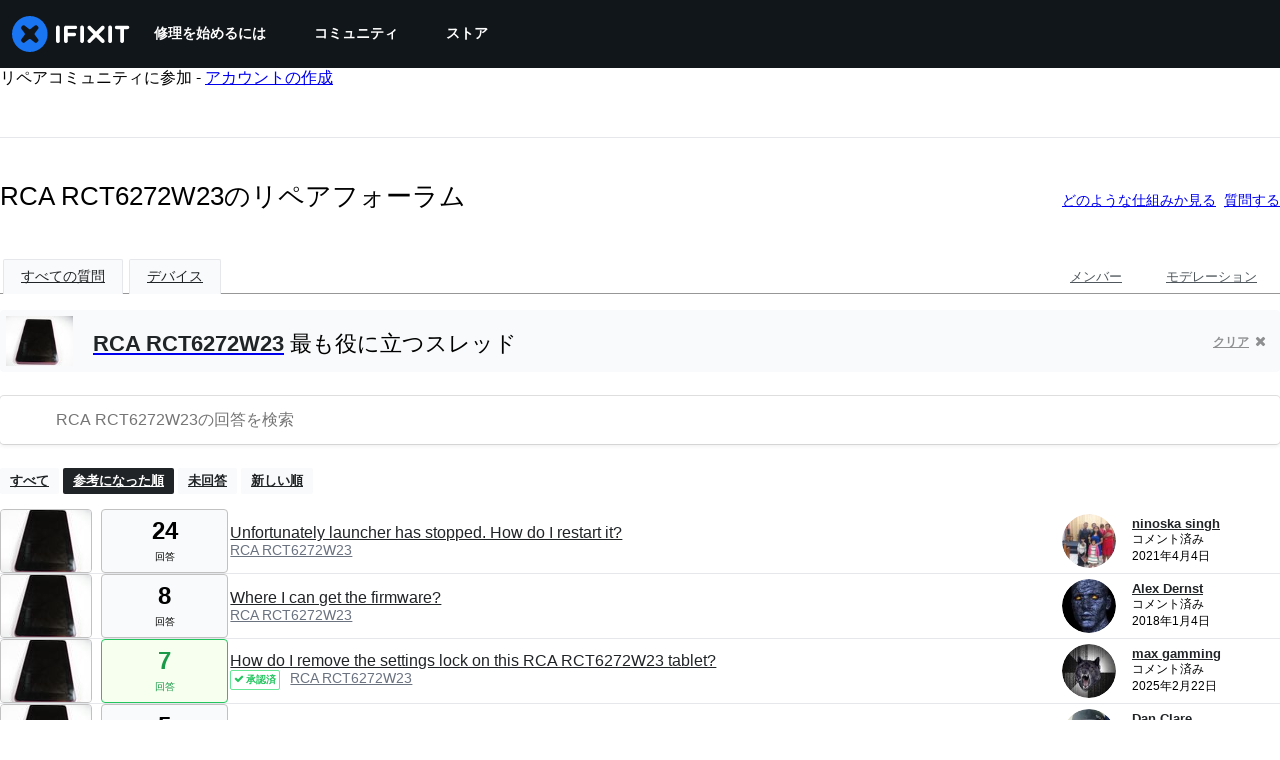

--- FILE ---
content_type: text/html; charset=utf-8
request_url: https://jp.ifixit.com/Answers/Device/RCA_RCT6272W23
body_size: 22754
content:
<!DOCTYPE html>
<html dir="ltr" lang="jp" xmlns:fb="http://ogp.me/ns/fb#">
   <head>
      
   <link rel="preconnect" href="https://assets.cdn.ifixit.com" crossorigin>
   <link rel="preconnect" href="https://guide-images.cdn.ifixit.com" crossorigin>
   <link rel="preconnect" href="https://cdn.shopify.com" crossorigin>

   <link rel="preload"
      href="https://assets.cdn.ifixit.com/Assets/translations/jp-translations.js?13675"
      as="script"
      fetchpriority="high"
         >
   <link rel="preload"
      href="https://assets.cdn.ifixit.com/Assets/scripts/runtime.js.5cfa3bfb77c3ba64571e.js"
      as="script"
      fetchpriority="high"
         >

      
      <script>
   window.dataLayer = window.dataLayer || [];
   function gtag(){dataLayer.push(arguments);}
   gtag('set', 'isEmployee', false);
   (function() {
      function hasPiwikConsent() {
         try {
            var fromPiwik = null
            document.cookie.split(';').forEach(function(cookie) {
               var parts = cookie.split('=');
               if (parts[0].trim() === 'ppms_privacy_6bf6bc54-82ca-4321-8620-b12d5c9b57b6') {
                  var cookieObject = JSON.parse(decodeURIComponent(parts[1]));
                  if (cookieObject && cookieObject.consents) {
                     fromPiwik = Object.values(cookieObject.consents).every(function(consent) {
                        return consent.status == 1;
                     });
                  }
               }
            });
         } catch (e) {
            console.error("Error parsing piwik cookie", e);
            return null;
         }
         return fromPiwik;
      }
      var needsConsent = false;
      var hasConsent = hasPiwikConsent();
      var cookiesOk = hasConsent !== null ? hasConsent : !needsConsent;
      var consent = cookiesOk ? 'granted' : 'denied';
      console.log("GTAG Consent", consent);
      gtag('consent', 'default', {
         'ad_storage': consent,
         'ad_user_data': consent,
         'ad_personalization': consent,
         'analytics_storage': consent,
      });
      gtag('event', 'consent_default', { consentValue: consent });
   })()
</script>
<!-- Google Tag Manager -->
<script>(function(w,d,s,l,i){w[l]=w[l]||[];w[l].push({'gtm.start':
new Date().getTime(),event:'gtm.js'});var f=d.getElementsByTagName(s)[0],
j=d.createElement(s),dl=l!='dataLayer'?'&l='+l:'';j.async=true;j.src=
'https://www.googletagmanager.com/gtm.js?id='+i+dl;f.parentNode.insertBefore(j,f);
})(window,document,'script','dataLayer','GTM-59NVBFN');</script>
<!-- End Google Tag Manager -->      <!-- ActiveCampaign Tracking Code -->
<script>
   (function(e,t,o,n,p,r,i){e.visitorGlobalObjectAlias=n;e[e.visitorGlobalObjectAlias]=e[e.visitorGlobalObjectAlias]||function(){(e[e.visitorGlobalObjectAlias].q=e[e.visitorGlobalObjectAlias].q||[]).push(arguments)};e[e.visitorGlobalObjectAlias].l=(new Date).getTime();r=t.createElement("script");r.src=o;r.async=true;i=t.getElementsByTagName("script")[0];i.parentNode.insertBefore(r,i)})(window,document,"https://diffuser-cdn.app-us1.com/diffuser/diffuser.js","vgo");
   vgo('setAccount', 1000565048);

   vgo('setTrackByDefault', false);

   function hasPiwikConsent() {
      try {
         var fromPiwik = null;
         document.cookie.split(';').forEach(function(cookie) {
            var parts = cookie.split('=');
            if (parts[0].trim() === 'ppms_privacy_6bf6bc54-82ca-4321-8620-b12d5c9b57b6') {
            var cookieObject = JSON.parse(decodeURIComponent(parts[1]));
            if (cookieObject && cookieObject.consents) {
               fromPiwik = Object.values(cookieObject.consents).every(function(consent) {
                  return consent.status == 1;
               });
            }
            }
         });
         return fromPiwik;
      } catch (e) {
         console.error("Error parsing piwik cookie", e);
         return null;
      }
   }

   // Check if consent is needed based on region
   var needsConsent = false;
   var hasConsent = hasPiwikConsent();
   var cookiesOk = hasConsent !== null ? hasConsent : !needsConsent;

   if (cookiesOk) {
      vgo('process', 'allowTracking');
      vgo('setEmail', '');
   }

    vgo('process');
</script>
<!-- End ActiveCampaign Tracking Code -->
      <title>RCA RCT6272W23のリペアフォーラム - iFixit</title>

      <meta http-equiv="Content-Type" content="text/html;charset=utf-8" />
      <meta name="viewport" content="width=device-width, initial-scale=1">
      <meta name="description" content="RCA RCT6272W23 の質問 - Unfortunately launcher has stopped. How do I restart it? - Where I can get the firmware? - How do I remove the settings lock on this RCA RCT6272W23 tablet? - How do I unlock my tablet, can&#039;t remember the pin I used - The process com.android.systemui has stopped. - charged all..." />
      <meta name="title" content="RCA RCT6272W23のリペアフォーラム - iFixit" />
      <meta name="keywords" content="answers, hardware, repair, questions, ask" />

         <meta name="robots" content="noindex, follow, nosnippet, noarchive, noimageindex" />

      
            
            
            
            <meta name="verify-v1" content="jw37yaG9O4vmztqkH8xsZEeQtGHqzC3GZXfwk5xUCeM=" />

            
               <meta name="viewport" content="width=device-width, initial-scale=1.0, minimum-scale=1"/>
      
               <link rel="stylesheet" type="text/css" media="print" href="https://assets.cdn.ifixit.com/Assets/Admin/ifixit/Shared-print-4vKZnU54L24ZnG6tuvAwTw.css" />
      
      
            
                  <link rel="alternate" type="application/rss+xml" title="iFixit - Answers With Device &amp;quot;RCA RCT6272W23&amp;quot;" href="/Answers/Device/RCA_RCT6272W23?rss=yes" />
      
            
      
               <script>
   var deferCss = {
      hidden: true,
      timeout: null,
      supportsPreload: function() {
         try {
            return document.createElement('link').relList.supports('preload');
         } catch (e) {
            return false;
         }
      },
      fallbackNoPreload: function() {
         if (deferCss.supportsPreload()) {
            return;
         }
         var applyFallback = function() {
            var links = document.querySelectorAll('.cssPreload');
            if (!links.length) {
               return;
            }
            for (var i = 0; i < links.length; ++i) {
               var link = links[i];
               link.onload = null;
               link.rel = 'stylesheet';
               link.className = 'cssReady';
            }
            deferCss.applyCssWhenDomLoaded();
         };
         if (document.readyState === 'loading') {
            document.addEventListener('DOMContentLoaded', applyFallback);
         } else {
            applyFallback();
         }
      },
      unhide: function() {
         if (deferCss.hidden) {
            var hider = document.getElementById('cssHide');
            hider && hider.parentElement.removeChild(hider);

            var criticalCss = document.getElementById('criticalCss');
            criticalCss && criticalCss.parentElement.removeChild(criticalCss);

            deferCss.hidden = false;
         }
      },
      applyAllCss: function() {
         if (!deferCss.hidden) {
            return;
         }
         clearTimeout(deferCss.timeout);
         var links = document.querySelectorAll('.cssReady, .cssPreload');
         var link;
         for (var i = 0; i < links.length; ++i) {
            link = links[i];
                        link.onload = null;
            link.rel = 'stylesheet';
         }
         deferCss.unhide();
      },
      cssLoaded: function(link, success) {
         link.className = success ? "cssReady" : "cssFailed";
         if (!success) {
            console.error(link.href + " failed to load");
         }
         var stillWaiting = document.querySelector('.cssPreload');
         if (!stillWaiting) {
            deferCss.applyCssWhenDomLoaded();
         }
      },
      applyCssWhenDomLoaded: function() {
         // Loading hasn't finished yet
         if (document.readyState === 'loading') {
            document.addEventListener('DOMContentLoaded', function() { deferCss.applyAllCss(); });
         } else {
            // `DOMContentLoaded` has already fired
            deferCss.applyAllCss();
         }
      },
      setTimeout: function(timeout) {
         deferCss.timeout = setTimeout(function() {
            console.warn("Deferred CSS took too long to load. Displaying anyway...");
            deferCss.applyCssWhenDomLoaded();
         }, timeout);
      }
   };
   deferCss.fallbackNoPreload();
                  deferCss.setTimeout(7000);
         </script>
   <style id="cssHide">
      .hide-until-css-loaded {
         display: none !important;
      }
   </style>
      
      
   <noscript>
      
   </noscript>
         <link type="text/css" href="https://assets.cdn.ifixit.com/Assets/Guide/ifixit/guide-all-NPIAn_MrfEuGy9PkRAtm4A.css"
               rel="preload" as="style" onload="deferCss.cssLoaded(this, true)"
         onerror="this.onerror = this.onload = null; deferCss.cssLoaded(this, false);"
         class="cssPreload"
         />
   <link type="text/css" href="https://assets.cdn.ifixit.com/Assets/Admin/ifixit/font-awesome-yMF965gfPyQcdUoRNuZl_Q.css"
               rel="preload" as="style" onload="deferCss.cssLoaded(this, true)"
         onerror="this.onerror = this.onload = null; deferCss.cssLoaded(this, false);"
         class="cssPreload"
         />
   <link type="text/css" href="https://assets.cdn.ifixit.com/Assets/Guide/ifixit/module-all-EBwgMqI05crfGYEoIBZm1g.css"
               rel="preload" as="style" onload="deferCss.cssLoaded(this, true)"
         onerror="this.onerror = this.onload = null; deferCss.cssLoaded(this, false);"
         class="cssPreload"
         />
   <link type="text/css" href="https://assets.cdn.ifixit.com/Assets/Guide/ifixit/core-MOKrpbqISKNncJN1jmwygQ.css"
               rel="preload" as="style" onload="deferCss.cssLoaded(this, true)"
         onerror="this.onerror = this.onload = null; deferCss.cssLoaded(this, false);"
         class="cssPreload"
         />
   <link type="text/css" href="https://assets.cdn.ifixit.com/Assets/Admin/ifixit/tailwind-cli-WMetUukSvxAg-vKVgO1pig.css"
               rel="preload" as="style" onload="deferCss.cssLoaded(this, true)"
         onerror="this.onerror = this.onload = null; deferCss.cssLoaded(this, false);"
         class="cssPreload"
         />
   <link type="text/css" href="https://assets.cdn.ifixit.com/Assets/Admin/ifixit/header_footer_old-CaVLzokzxP2wx2a4Y6aFFA.css"
               rel="preload" as="style" onload="deferCss.cssLoaded(this, true)"
         onerror="this.onerror = this.onload = null; deferCss.cssLoaded(this, false);"
         class="cssPreload"
         />
   <link type="text/css" href="https://assets.cdn.ifixit.com/Assets/Admin/ifixit/Shared-i18n_formatting-DU8KwhEfZiWffZmgLzYBgg.css"
               rel="preload" as="style" onload="deferCss.cssLoaded(this, true)"
         onerror="this.onerror = this.onload = null; deferCss.cssLoaded(this, false);"
         class="cssPreload"
         />
   <link type="text/css" href="https://assets.cdn.ifixit.com/Assets/Guide/ifixit/Answers-index-7ohAxayPJgx2ohKqSJXVBQ.css"
               rel="preload" as="style" onload="deferCss.cssLoaded(this, true)"
         onerror="this.onerror = this.onload = null; deferCss.cssLoaded(this, false);"
         class="cssPreload"
         />
   <link type="text/css" href="https://assets.cdn.ifixit.com/Assets/Guide/ifixit/Answers-header-_ziyMEqUvSgoHBakZN9xzQ.css"
               rel="preload" as="style" onload="deferCss.cssLoaded(this, true)"
         onerror="this.onerror = this.onload = null; deferCss.cssLoaded(this, false);"
         class="cssPreload"
         />
   <link type="text/css" href="https://assets.cdn.ifixit.com/Assets/Guide/ifixit/Answers-common-3Y0wmuz6JULohFyAKqRgJw.css"
               rel="preload" as="style" onload="deferCss.cssLoaded(this, true)"
         onerror="this.onerror = this.onload = null; deferCss.cssLoaded(this, false);"
         class="cssPreload"
         />
   <link type="text/css" href="https://assets.cdn.ifixit.com/Assets/Guide/ifixit/search-3_FKHgiyFIkR78m7fIjtGg.css"
               rel="preload" as="style" onload="deferCss.cssLoaded(this, true)"
         onerror="this.onerror = this.onload = null; deferCss.cssLoaded(this, false);"
         class="cssPreload"
         />

   <noscript>
         <link type="text/css" href="https://assets.cdn.ifixit.com/Assets/Guide/ifixit/guide-all-NPIAn_MrfEuGy9PkRAtm4A.css"
               rel="stylesheet"
         />
   <link type="text/css" href="https://assets.cdn.ifixit.com/Assets/Admin/ifixit/font-awesome-yMF965gfPyQcdUoRNuZl_Q.css"
               rel="stylesheet"
         />
   <link type="text/css" href="https://assets.cdn.ifixit.com/Assets/Guide/ifixit/module-all-EBwgMqI05crfGYEoIBZm1g.css"
               rel="stylesheet"
         />
   <link type="text/css" href="https://assets.cdn.ifixit.com/Assets/Guide/ifixit/core-MOKrpbqISKNncJN1jmwygQ.css"
               rel="stylesheet"
         />
   <link type="text/css" href="https://assets.cdn.ifixit.com/Assets/Admin/ifixit/tailwind-cli-WMetUukSvxAg-vKVgO1pig.css"
               rel="stylesheet"
         />
   <link type="text/css" href="https://assets.cdn.ifixit.com/Assets/Admin/ifixit/header_footer_old-CaVLzokzxP2wx2a4Y6aFFA.css"
               rel="stylesheet"
         />
   <link type="text/css" href="https://assets.cdn.ifixit.com/Assets/Admin/ifixit/Shared-i18n_formatting-DU8KwhEfZiWffZmgLzYBgg.css"
               rel="stylesheet"
         />
   <link type="text/css" href="https://assets.cdn.ifixit.com/Assets/Guide/ifixit/Answers-index-7ohAxayPJgx2ohKqSJXVBQ.css"
               rel="stylesheet"
         />
   <link type="text/css" href="https://assets.cdn.ifixit.com/Assets/Guide/ifixit/Answers-header-_ziyMEqUvSgoHBakZN9xzQ.css"
               rel="stylesheet"
         />
   <link type="text/css" href="https://assets.cdn.ifixit.com/Assets/Guide/ifixit/Answers-common-3Y0wmuz6JULohFyAKqRgJw.css"
               rel="stylesheet"
         />
   <link type="text/css" href="https://assets.cdn.ifixit.com/Assets/Guide/ifixit/search-3_FKHgiyFIkR78m7fIjtGg.css"
               rel="stylesheet"
         />

   </noscript>

      <script>
   </script>


      

            
               
   
   <!-- Google tag (gtag.js) -->
   <script async src="https://www.googletagmanager.com/gtag/js?id=G-5ZXNWJ73GK"></script>
   <script>
      window.dataLayer = window.dataLayer || [];
      function gtag(){dataLayer.push(arguments);}
      gtag('js', new Date());

            const ga4Params = {};
      const userProperties = {"preferred_store":"ifixit-us","preferred_store_locale":"en-us","preferred_language":"JP","on_mobile_app":"false","customer_type":"regular"};
               gtag('config', 'G-5ZXNWJ73GK', ga4Params);
            gtag('set', 'user_properties', userProperties);
   </script>
   <!-- End Google tag (gtag.js) -->
         
      <script type="text/javascript">
         window.fbq=window.fbq||function(){};
      </script>                     <link rel="apple-touch-icon" sizes="57x57" href="https://assets.cdn.ifixit.com/static/icons/ifixit/apple-touch-icon-57x57.png">
<link rel="apple-touch-icon" sizes="60x60" href="https://assets.cdn.ifixit.com/static/icons/ifixit/apple-touch-icon-60x60.png">
<link rel="apple-touch-icon" sizes="72x72" href="https://assets.cdn.ifixit.com/static/icons/ifixit/apple-touch-icon-72x72.png">
<link rel="apple-touch-icon" sizes="76x76" href="https://assets.cdn.ifixit.com/static/icons/ifixit/apple-touch-icon-76x76.png">
<link rel="apple-touch-icon" sizes="114x114" href="https://assets.cdn.ifixit.com/static/icons/ifixit/apple-touch-icon-114x114.png">
<link rel="apple-touch-icon" sizes="120x120" href="https://assets.cdn.ifixit.com/static/icons/ifixit/apple-touch-icon-120x120.png">
<link rel="apple-touch-icon" sizes="144x144" href="https://assets.cdn.ifixit.com/static/icons/ifixit/apple-touch-icon-144x144.png">
<link rel="apple-touch-icon" sizes="152x152" href="https://assets.cdn.ifixit.com/static/icons/ifixit/apple-touch-icon-152x152.png">
<link rel="apple-touch-icon" sizes="180x180" href="https://assets.cdn.ifixit.com/static/icons/ifixit/apple-touch-icon-180x180.png">
<link rel="icon" type="image/png" href="https://assets.cdn.ifixit.com/static/icons/ifixit/favicon-32x32.png" sizes="32x32">
<link rel="icon" type="image/png" href="https://assets.cdn.ifixit.com/static/icons/ifixit/android-chrome-192x192.png" sizes="192x192">
<link rel="icon" type="image/png" href="https://assets.cdn.ifixit.com/static/icons/ifixit/favicon-96x96.png" sizes="96x96">
<link rel="icon" type="image/png" href="https://assets.cdn.ifixit.com/static/icons/ifixit/favicon-16x16.png" sizes="16x16">
<link rel="manifest" href="https://assets.cdn.ifixit.com/static/icons/ifixit/manifest.json">
<link rel="mask-icon" href="https://assets.cdn.ifixit.com/static/icons/ifixit/safari-pinned-tab.svg" color="#5bbad5">
<meta name="apple-mobile-web-app-title" content="ifixit">
<meta name="application-name" content="ifixit">
<meta name="msapplication-TileColor" content="#ffffff">
<meta name="msapplication-TileImage" content="https://assets.cdn.ifixit.com/static/icons/ifixit/mstile-144x144.png">
<meta name="theme-color" content="#ffffff">
   
      <script defer type="text/javascript" src="https://assets.cdn.ifixit.com/Assets/scripts/runtime.js.5cfa3bfb77c3ba64571e.js"></script>
<script nomodule src="/v3/polyfill.min.js?flags=gated&amp;features=Array.prototype.flat,Array.prototype.flatMap,default,es2022,fetch,IntersectionObserver,Intl.RelativeTimeFormat,Intl.RelativeTimeFormat.~locale.en,NodeList.prototype.forEach,Number.isInteger,Object.entries,Object.fromEntries,Promise.prototype.finally,queueMicrotask,ResizeObserver,String.prototype.matchAll,WeakMap,WeakSet"></script>

   <script defer type="text/javascript" src="https://assets.cdn.ifixit.com/Assets/translations/jp-translations.js?13675"></script>


   <script defer type="text/javascript" src="https://assets.cdn.ifixit.com/Assets/scripts/7038.e129f4508739ca03e27b.js"></script>
   <script defer type="text/javascript" src="https://assets.cdn.ifixit.com/Assets/scripts/9469.35b51e120fe4f982c8c7.js"></script>
   <script defer type="text/javascript" src="https://assets.cdn.ifixit.com/Assets/scripts/5179.ae748c30197d8f23ceff.js"></script>
   <script defer type="text/javascript" src="https://assets.cdn.ifixit.com/Assets/scripts/9894.30b23194e83005fccad1.js"></script>
   <script defer type="text/javascript" src="https://assets.cdn.ifixit.com/Assets/scripts/7479.5476c65ad39e4a0514c9.js"></script>
   <script defer type="text/javascript" src="https://assets.cdn.ifixit.com/Assets/scripts/529.8956376dc0bb8a09e6ec.js"></script>
   <script defer type="text/javascript" src="https://assets.cdn.ifixit.com/Assets/scripts/6242.cbba0b7a5ff102e61bf7.js"></script>
   <script defer type="text/javascript" src="https://assets.cdn.ifixit.com/Assets/scripts/9776.55f9013b2289519f82d8.js"></script>
   <script defer type="text/javascript" src="https://assets.cdn.ifixit.com/Assets/scripts/8668.ec50f54b151be937b29b.js"></script>
   <script defer type="text/javascript" src="https://assets.cdn.ifixit.com/Assets/scripts/5055.7520d96db65abcb961c9.js"></script>
   <script defer type="text/javascript" src="https://assets.cdn.ifixit.com/Assets/scripts/7319.8428fef192b3b6dd5407.js"></script>
   <script defer type="text/javascript" src="https://assets.cdn.ifixit.com/Assets/scripts/6156.94ad5f1ff094e71627a7.js"></script>
   <script defer type="text/javascript" src="https://assets.cdn.ifixit.com/Assets/scripts/7347.1454d27af8b33cb53ff8.js"></script>
   <script defer type="text/javascript" src="https://assets.cdn.ifixit.com/Assets/scripts/2355.4a3f4047408efda838c5.js"></script>
   <script defer type="text/javascript" src="https://assets.cdn.ifixit.com/Assets/scripts/6332.ce690d657eee74a446c7.js"></script>
   <script defer type="text/javascript" src="https://assets.cdn.ifixit.com/Assets/scripts/8892.9473fd2f633f74410f12.js"></script>
   <script defer type="text/javascript" src="https://assets.cdn.ifixit.com/Assets/scripts/3118.38fed86f299f5f2d01a2.js"></script>
   <script defer type="text/javascript" src="https://assets.cdn.ifixit.com/Assets/scripts/4686.1c31d63bca0d5b8e85d6.js"></script>
   <script defer type="text/javascript" src="https://assets.cdn.ifixit.com/Assets/scripts/7287.77012db86068624000e7.js"></script>
   <script defer type="text/javascript" src="https://assets.cdn.ifixit.com/Assets/scripts/2237.76584acb4e1dfd3e5b7c.js"></script>
   <script defer type="text/javascript" src="https://assets.cdn.ifixit.com/Assets/scripts/6600.caecbba727555e2cb284.js"></script>
   <script defer type="text/javascript" src="https://assets.cdn.ifixit.com/Assets/scripts/2112.639c10fc2bfd4961a78b.js"></script>
   <script defer type="text/javascript" src="https://assets.cdn.ifixit.com/Assets/scripts/7605.f7814f73ff11552268df.js"></script>
   <script defer type="text/javascript" src="https://assets.cdn.ifixit.com/Assets/scripts/5543.abae6c22238926ef69da.js"></script>
   <script defer type="text/javascript" src="https://assets.cdn.ifixit.com/Assets/scripts/8684.99eb37072e77c70ab2d3.js"></script>
   <script defer type="text/javascript" src="https://assets.cdn.ifixit.com/Assets/scripts/5326.e034af67a3bb0a4e92fa.js"></script>
   <script defer type="text/javascript" src="https://assets.cdn.ifixit.com/Assets/scripts/2649.98420c1304fa5c73f48a.js"></script>
   <script defer type="text/javascript" src="https://assets.cdn.ifixit.com/Assets/scripts/876.2c8b40fe86c0289b39b7.js"></script>
   <script defer type="text/javascript" src="https://assets.cdn.ifixit.com/Assets/scripts/2990.6d3cb047558262ee4689.js"></script>
   <script defer type="text/javascript" src="https://assets.cdn.ifixit.com/Assets/scripts/1093.8f42ded12c4844bbcb86.js"></script>
   <script defer type="text/javascript" src="https://assets.cdn.ifixit.com/Assets/scripts/831.a66b8fe2dc1c0bb47772.js"></script>
   <script defer type="text/javascript" src="https://assets.cdn.ifixit.com/Assets/scripts/6957.c87910a2e9f787b0d0f6.js"></script>
   <script defer type="text/javascript" src="https://assets.cdn.ifixit.com/Assets/scripts/139.5e98fcead98420f5be11.js"></script>
   <script defer type="text/javascript" src="https://assets.cdn.ifixit.com/Assets/scripts/4534.d6bcabe994ec79dd3536.js"></script>
   <script defer type="text/javascript" src="https://assets.cdn.ifixit.com/Assets/scripts/663.828d89b13e1fa1d54aba.js"></script>
   <script defer type="text/javascript" src="https://assets.cdn.ifixit.com/Assets/scripts/1399.ff91016e0301d3bb6834.js"></script>
   <script defer type="text/javascript" src="https://assets.cdn.ifixit.com/Assets/scripts/guidepage.js.3d94d144f400b2168ed6.js"></script>
   <script defer type="text/javascript" src="https://assets.cdn.ifixit.com/Assets/scripts/ribbon-banner.js.2276a6e4bd99d8525266.js"></script>
   <script defer type="text/javascript" src="https://assets.cdn.ifixit.com/Assets/scripts/consent-banner.js.fe1e324d5889c17bc1c0.js"></script>
   <script defer type="text/javascript" src="https://assets.cdn.ifixit.com/Assets/scripts/error-capture.js.361c4689ff8f2b23fbe8.js"></script>
   <script defer type="text/javascript" src="https://assets.cdn.ifixit.com/Assets/scripts/answers-navbar.js.2289c9a443da3a4d5cc1.js"></script>
   <script defer type="text/javascript" src="https://assets.cdn.ifixit.com/Assets/scripts/answers-pagination.js.8187eaff4fde10a82ffe.js"></script>
   <script defer type="text/javascript" src="https://assets.cdn.ifixit.com/Assets/scripts/answers-index.js.27eea9cc60618c8cbfcd.js"></script>


      
            <style id="criticalCss">
               </style>
   </head>

   <body  class="jp responsive fullWidth"          itemscope itemtype="http://schema.org/CollectionPage"          data-reactroot>

      <!-- https://accessibility.oit.ncsu.edu/it-accessibility-at-nc-state/developers/accessibility-handbook/mouse-and-keyboard-events/skip-to-main-content/ -->

<style>
    .skip-to-content {
    left: -999px;
    position: absolute;
    top: auto;
    width: 1px;
    height: 1px;
    overflow: hidden;
    z-index: -999;

    .skip-to-content:focus,
    .skip-to-content:active {
        color: white;
        background-color: black;
        left: 0;
        top: 0;
        width: auto;
        height: auto;
        overflow: auto;
        padding: 5px;
        margin: 5px;
        text-align: center;
        font-size: 36px;
        z-index: 999;
    }
    }
</style>

<a href="#content" class="skip-to-content hide-until-css-loaded">
    メインコンテンツにスキップ</a>

                           <div id="notifications" style="display:none;">
   <div class="close"><i class="fa fa-times " ></i></div>
   </div>
               
      <!-- Google Tag Manager (noscript) -->
<noscript><iframe src="https://www.googletagmanager.com/ns.html?id=GTM-59NVBFN"
height="0" width="0" style="display:none;visibility:hidden"></iframe></noscript>
<!-- End Google Tag Manager (noscript) -->               <!-- Piwik Pro Script -->
<script type="text/javascript">
window.piwikSiteId = '6bf6bc54-82ca-4321-8620-b12d5c9b57b6';
(function(window, document, dataLayerName, id) {
window[dataLayerName]=window[dataLayerName]||[],window[dataLayerName].push({start:(new Date).getTime(),event:"stg.start"});var scripts=document.getElementsByTagName('script')[0],tags=document.createElement('script');
function stgCreateCookie(a,b,c){var d="";if(c){var e=new Date;e.setTime(e.getTime()+24*c*60*60*1e3),d="; expires="+e.toUTCString();f="; SameSite=Strict"}document.cookie=a+"="+b+d+f+"; path=/"}
var isStgDebug=(window.location.href.match("stg_debug")||document.cookie.match("stg_debug"))&&!window.location.href.match("stg_disable_debug");stgCreateCookie("stg_debug",isStgDebug?1:"",isStgDebug?14:-1);
var qP=[];dataLayerName!=="dataLayer"&&qP.push("data_layer_name="+dataLayerName),isStgDebug&&qP.push("stg_debug");var qPString=qP.length>0?("?"+qP.join("&")):"";
tags.async=!0,tags.src='https://ifixit.containers.piwik.pro/'+id+".js"+qPString,scripts.parentNode.insertBefore(tags,scripts);
!function(a,n,i){a[n]=a[n]||{};for(var c=0;c<i.length;c++)!function(i){a[n][i]=a[n][i]||{},a[n][i].api=a[n][i].api||function(){var a=[].slice.call(arguments,0);"string"==typeof a[0]&&window[dataLayerName].push({event:n+"."+i+":"+a[0],parameters:[].slice.call(arguments,1)})}}(i[c])}(window,"ppms",["tm","cm"]);
})(window, document, 'pproDataLayer', '6bf6bc54-82ca-4321-8620-b12d5c9b57b6');
var _paq = window._paq = window._paq || [];
_paq.push(['setCustomDimensionValue', 1, 'ifixit-us']);
_paq.push(['setCustomDimensionValue', 2, 'JP']);
_paq.push(['setCustomDimensionValue', 22, 'en-us']);
if('' !== '') {
   const privilege = ''.replace('&amp;', '&');
   _paq.push(['setCustomDimensionValue', 3, privilege]);
}
</script>
<!-- End Piwik Pro Script -->            <link rel='preconnect dns-prefetch' href='https://api.config-security.com/' crossorigin />
<link rel='preconnect dns-prefetch' href='https://conf.config-security.com/' crossorigin />
<script>
/* >> TriplePixel :: start*/
window.TriplePixelData={TripleName:"ifixit-us.myshopify.com",ver:"2.17",plat:"SHOPIFY",isHeadless:true},function(W,H,A,L,E,_,B,N){function O(U,T,P,H,R){void 0===R&&(R=!1),H=new XMLHttpRequest,P?(H.open("POST",U,!0),H.setRequestHeader("Content-Type","text/plain")):H.open("GET",U,!0),H.send(JSON.stringify(P||{})),H.onreadystatechange=function(){4===H.readyState&&200===H.status?(R=H.responseText,U.includes("/first")?eval(R):P||(N[B]=R)):(299<H.status||H.status<200)&&T&&!R&&(R=!0,O(U,T-1,P))}}if(N=window,!N[H+"sn"]){N[H+"sn"]=1,L=function(){return Date.now().toString(36)+"_"+Math.random().toString(36)};try{A.setItem(H,1+(0|A.getItem(H)||0)),(E=JSON.parse(A.getItem(H+"U")||"[]")).push({u:location.href,r:document.referrer,t:Date.now(),id:L()}),A.setItem(H+"U",JSON.stringify(E))}catch(e){}var i,m,p;A.getItem('"!nC`')||(_=A,A=N,A[H]||(E=A[H]=function(t,e,a){return void 0===a&&(a=[]),"State"==t?E.s:(W=L(),(E._q=E._q||[]).push([W,t,e].concat(a)),W)},E.s="Installed",E._q=[],E.ch=W,B="configSecurityConfModel",N[B]=1,O("https://conf.config-security.com/model",5),i=L(),m=A[atob("c2NyZWVu")],_.setItem("di_pmt_wt",i),p={id:i,action:"profile",avatar:_.getItem("auth-security_rand_salt_"),time:m[atob("d2lkdGg=")]+":"+m[atob("aGVpZ2h0")],host:A.TriplePixelData.TripleName,plat:A.TriplePixelData.plat,url:window.location.href.slice(0,500),ref:document.referrer,ver:A.TriplePixelData.ver},O("https://api.config-security.com/event",5,p),O("https://api.config-security.com/first?host=ifixit-us.myshopify.com&plat=SHOPIFY",5)))}}("","TriplePixel",localStorage);
/* << TriplePixel :: end*/
</script>
      
      <div id="background">
      <div class="react-component component-PopupModal"
      data-reactroot
   data-name="PopupModal"
   data-props="[]">
      </div>
      <div class="react-component component-Header"
      data-reactroot
   data-name="Header"
   data-props="{&quot;isOnCart&quot;:false,&quot;links&quot;:[{&quot;title&quot;:&quot;\u4fee\u7406\u3092\u59cb\u3081\u308b\u306b\u306f&quot;,&quot;url&quot;:&quot;\/Guide&quot;,&quot;sublinks&quot;:[{&quot;title&quot;:&quot;\u4fee\u7406\u30ac\u30a4\u30c9&quot;,&quot;description&quot;:&quot;\u624b\u9806\u6bce\u306e\u4fee\u7406\u30ac\u30a4\u30c9\u3092\u4f7f\u3063\u3066\u3001\u4f55\u306b\u3067\u3082\u4fee\u7406\u3067\u304d\u308b\u65b9\u6cd5\u3092\u5b66\u3076&quot;,&quot;url&quot;:&quot;\/Guide&quot;},{&quot;title&quot;:&quot;\u30a2\u30f3\u30b5\u30fc\u30d5\u30a9\u30fc\u30e9\u30e0&quot;,&quot;description&quot;:&quot;\u89e3\u6c7a\u65b9\u6cd5\u3092\u5171\u6709\u3057\u3066\u3001\u53cb\u4eba\u306b\u52a9\u3051\u3066\u3082\u3089\u3046&quot;,&quot;url&quot;:&quot;\/Answers&quot;},{&quot;title&quot;:&quot;\u5206\u89e3&quot;,&quot;description&quot;:&quot;\u6700\u65b0\u30ac\u30b8\u30a7\u30c3\u30c8\u306e\u5185\u5074\u3092\u8997\u3044\u3066\u307f\u308b&quot;,&quot;url&quot;:&quot;\/Teardown&quot;},{&quot;title&quot;:&quot;FixBot&quot;,&quot;description&quot;:&quot;\u30d5\u30ec\u30f3\u30c9\u30ea\u30fc\u306aAI\u30ea\u30da\u30a2\u30a2\u30b7\u30b9\u30bf\u30f3\u30c8\u3002&quot;,&quot;url&quot;:&quot;https:\/\/www.ifixit.com\/go\/fixbot&quot;}]},{&quot;title&quot;:&quot;\u30b3\u30df\u30e5\u30cb\u30c6\u30a3&quot;,&quot;url&quot;:&quot;\/Community&quot;,&quot;sublinks&quot;:[{&quot;title&quot;:&quot;\u53c2\u52a0\u3059\u308b&quot;,&quot;description&quot;:&quot;\u4eba\u306b\u30e2\u30ce\u306e\u4fee\u7406\u65b9\u6cd5\u3092\u6559\u3048\u308b&quot;,&quot;url&quot;:&quot;\/Community&quot;},{&quot;title&quot;:&quot;\u4fee\u7406\u3059\u308b\u6a29\u5229&quot;,&quot;description&quot;:&quot;\u4fee\u7406\u3059\u308b\u6a29\u5229\u306e\u30e0\u30fc\u30d6\u30e1\u30f3\u30c8\u3084\u3053\u306e\u652f\u6301\u8005\u306b\u306a\u308b\u65b9\u6cd5\u3092\u77e5\u308b\u3002&quot;,&quot;url&quot;:&quot;\/Right-to-Repair&quot;},{&quot;title&quot;:&quot;\u30ea\u30da\u30a2\u30d3\u30ea\u30c6\u30a3&quot;,&quot;description&quot;:&quot;\u4fee\u7406\u3067\u304d\u308b\u88fd\u54c1\u304c\u306a\u305c\u826f\u3044\u306e\u3067\u3057\u3087\u3046\u304b&quot;,&quot;url&quot;:&quot;\/repairability&quot;},{&quot;title&quot;:&quot;\u30a2\u30d7\u30ea&quot;,&quot;description&quot;:&quot;\u3042\u306a\u305f\u306e\u4fbf\u5229\u306a\u30ea\u30da\u30a2\u30d8\u30eb\u30d1\u30fc\u3002&quot;,&quot;url&quot;:&quot;https:\/\/www.ifixit.com\/go\/app&quot;}]},{&quot;title&quot;:&quot;\u30b9\u30c8\u30a2&quot;,&quot;url&quot;:&quot;https:\/\/www.ifixit.com\/Store&quot;,&quot;hasStoreDropdown&quot;:true,&quot;sublinks&quot;:[{&quot;title&quot;:&quot;\u304a\u3059\u3059\u3081&quot;,&quot;description&quot;:&quot;\u9ad8\u54c1\u8cea\u306e\u30d1\u30fc\u30c4\u3068\u30c4\u30fc\u30eb\u306b\u306f\u3001iFixit\u306e\u751f\u6daf\u4fdd\u8a3c\u304c\u4ed8\u3051\u3089\u308c\u3066\u3044\u307e\u3059\u3002&quot;,&quot;url&quot;:&quot;https:\/\/www.ifixit.com\/Store&quot;},{&quot;title&quot;:&quot;\u30c4\u30fc\u30eb&quot;,&quot;description&quot;:&quot;\u7cbe\u5bc6\u30c4\u30fc\u30eb\u306e\u53b3\u9078\u30bb\u30ec\u30af\u30b7\u30e7\u30f3\u3092\u898b\u308b&quot;,&quot;url&quot;:&quot;https:\/\/www.ifixit.com\/Tools&quot;},{&quot;title&quot;:&quot;\u30d1\u30fc\u30c4&quot;,&quot;description&quot;:&quot;iFixit\u306e\u54c1\u8cea\u57fa\u6e96\u3092\u6e80\u305f\u3057\u305f\u30d1\u30fc\u30c4\u3092\u8cfc\u5165\u3059\u308b&quot;,&quot;url&quot;:&quot;https:\/\/www.ifixit.com\/Parts&quot;},{&quot;title&quot;:&quot;iPhone\u30d0\u30c3\u30c6\u30ea\u30fc&quot;,&quot;description&quot;:&quot;\u30d0\u30c3\u30c6\u30ea\u30fc\u306f\u691c\u67fb\u6e08\u307f\u3067\u4fdd\u8a3c\u4ed8\u304d\u3001\u5fc5\u8981\u306a\u3059\u3079\u3066\u304c\u63c3\u3063\u305f\u30ad\u30c3\u30c8\u3002&quot;,&quot;url&quot;:&quot;https:\/\/www.ifixit.com\/Parts\/iPhone\/Batteries&quot;}]}],&quot;stores&quot;:[{&quot;name&quot;:&quot;United States&quot;,&quot;storeCode&quot;:&quot;us&quot;,&quot;localeCode&quot;:&quot;en-us&quot;,&quot;currency&quot;:&quot;USD&quot;,&quot;isDisplayStore&quot;:true},{&quot;name&quot;:&quot;Canada&quot;,&quot;storeCode&quot;:&quot;ca&quot;,&quot;localeCode&quot;:&quot;en-ca&quot;,&quot;currency&quot;:&quot;CAD&quot;,&quot;isDisplayStore&quot;:false},{&quot;name&quot;:&quot;Australia&quot;,&quot;storeCode&quot;:&quot;au&quot;,&quot;localeCode&quot;:&quot;en-au&quot;,&quot;currency&quot;:&quot;AUD&quot;,&quot;isDisplayStore&quot;:false},{&quot;name&quot;:&quot;United Kingdom&quot;,&quot;storeCode&quot;:&quot;uk&quot;,&quot;localeCode&quot;:&quot;en-gb&quot;,&quot;currency&quot;:&quot;GBP&quot;,&quot;isDisplayStore&quot;:false},{&quot;name&quot;:&quot;Europe&quot;,&quot;storeCode&quot;:&quot;eu&quot;,&quot;localeCode&quot;:&quot;en-eu&quot;,&quot;currency&quot;:&quot;EUR&quot;,&quot;isDisplayStore&quot;:false},{&quot;name&quot;:&quot;France&quot;,&quot;storeCode&quot;:&quot;fr&quot;,&quot;localeCode&quot;:&quot;fr-fr&quot;,&quot;currency&quot;:&quot;EUR&quot;,&quot;isDisplayStore&quot;:false},{&quot;name&quot;:&quot;Deutschland&quot;,&quot;storeCode&quot;:&quot;de&quot;,&quot;localeCode&quot;:&quot;de-de&quot;,&quot;currency&quot;:&quot;EUR&quot;,&quot;isDisplayStore&quot;:false},{&quot;name&quot;:&quot;Italia&quot;,&quot;storeCode&quot;:&quot;eu&quot;,&quot;localeCode&quot;:&quot;it-it&quot;,&quot;currency&quot;:&quot;EUR&quot;,&quot;isDisplayStore&quot;:false}],&quot;dropdowns&quot;:{&quot;languageDropdown&quot;:{&quot;languages&quot;:[{&quot;name&quot;:&quot;German&quot;,&quot;autoglottonym&quot;:&quot;Deutsch&quot;,&quot;currency&quot;:&quot;DEM&quot;,&quot;locale&quot;:&quot;de_DE&quot;,&quot;png16&quot;:&quot;https:\/\/upload.wikimedia.org\/wikipedia\/commons\/thumb\/b\/ba\/Flag_of_Germany.svg\/16px-Flag_of_Germany.svg.png&quot;,&quot;png32&quot;:&quot;https:\/\/upload.wikimedia.org\/wikipedia\/commons\/thumb\/b\/ba\/Flag_of_Germany.svg\/32px-Flag_of_Germany.svg.png&quot;,&quot;isoCode&quot;:&quot;DE&quot;,&quot;isSelected&quot;:false},{&quot;name&quot;:&quot;English&quot;,&quot;autoglottonym&quot;:&quot;English&quot;,&quot;currency&quot;:&quot;USD&quot;,&quot;locale&quot;:&quot;en_US&quot;,&quot;png16&quot;:&quot;https:\/\/upload.wikimedia.org\/wikipedia\/commons\/thumb\/a\/a4\/Flag_of_the_United_States.svg\/16px-Flag_of_the_United_States.svg.png&quot;,&quot;png32&quot;:&quot;https:\/\/upload.wikimedia.org\/wikipedia\/commons\/thumb\/a\/a4\/Flag_of_the_United_States.svg\/32px-Flag_of_the_United_States.svg.png&quot;,&quot;isoCode&quot;:&quot;EN&quot;,&quot;isSelected&quot;:false},{&quot;name&quot;:&quot;Spanish&quot;,&quot;autoglottonym&quot;:&quot;Espa\u00f1ol&quot;,&quot;currency&quot;:&quot;MXN&quot;,&quot;locale&quot;:&quot;es_MX&quot;,&quot;png16&quot;:&quot;https:\/\/upload.wikimedia.org\/wikipedia\/commons\/thumb\/f\/fc\/Flag_of_Mexico.svg\/16px-Flag_of_Mexico.svg.png&quot;,&quot;png32&quot;:&quot;https:\/\/upload.wikimedia.org\/wikipedia\/commons\/thumb\/f\/fc\/Flag_of_Mexico.svg\/32px-Flag_of_Mexico.svg.png&quot;,&quot;isoCode&quot;:&quot;ES&quot;,&quot;isSelected&quot;:false},{&quot;name&quot;:&quot;French&quot;,&quot;autoglottonym&quot;:&quot;Fran\u00e7ais&quot;,&quot;currency&quot;:&quot;EUR&quot;,&quot;locale&quot;:&quot;fr_FR&quot;,&quot;png16&quot;:&quot;https:\/\/upload.wikimedia.org\/wikipedia\/commons\/thumb\/c\/c3\/Flag_of_France.svg\/16px-Flag_of_France.svg.png&quot;,&quot;png32&quot;:&quot;https:\/\/upload.wikimedia.org\/wikipedia\/commons\/thumb\/c\/c3\/Flag_of_France.svg\/32px-Flag_of_France.svg.png&quot;,&quot;isoCode&quot;:&quot;FR&quot;,&quot;isSelected&quot;:false},{&quot;name&quot;:&quot;Italian&quot;,&quot;autoglottonym&quot;:&quot;Italiano&quot;,&quot;currency&quot;:&quot;EUR&quot;,&quot;locale&quot;:&quot;it_IT&quot;,&quot;png16&quot;:&quot;https:\/\/upload.wikimedia.org\/wikipedia\/commons\/thumb\/0\/03\/Flag_of_Italy.svg\/16px-Flag_of_Italy.svg.png&quot;,&quot;png32&quot;:&quot;https:\/\/upload.wikimedia.org\/wikipedia\/commons\/thumb\/0\/03\/Flag_of_Italy.svg\/32px-Flag_of_Italy.svg.png&quot;,&quot;isoCode&quot;:&quot;IT&quot;,&quot;isSelected&quot;:false},{&quot;name&quot;:&quot;Dutch&quot;,&quot;autoglottonym&quot;:&quot;Nederlands&quot;,&quot;currency&quot;:&quot;EUR&quot;,&quot;locale&quot;:&quot;nl_NL&quot;,&quot;png16&quot;:&quot;https:\/\/upload.wikimedia.org\/wikipedia\/commons\/thumb\/2\/20\/Flag_of_the_Netherlands.svg\/16px-Flag_of_the_Netherlands.svg.png&quot;,&quot;png32&quot;:&quot;https:\/\/upload.wikimedia.org\/wikipedia\/commons\/thumb\/2\/20\/Flag_of_the_Netherlands.svg\/32px-Flag_of_the_Netherlands.svg.png&quot;,&quot;isoCode&quot;:&quot;NL&quot;,&quot;isSelected&quot;:false},{&quot;name&quot;:&quot;Portuguese&quot;,&quot;autoglottonym&quot;:&quot;Portugu\u00eas&quot;,&quot;currency&quot;:&quot;PP&quot;,&quot;locale&quot;:&quot;pt_BR&quot;,&quot;png16&quot;:&quot;https:\/\/upload.wikimedia.org\/wikipedia\/commons\/thumb\/0\/05\/Flag_of_Brazil.svg\/16px-Flag_of_Brazil.svg.png&quot;,&quot;png32&quot;:&quot;https:\/\/upload.wikimedia.org\/wikipedia\/commons\/thumb\/0\/05\/Flag_of_Brazil.svg\/32px-Flag_of_Brazil.svg.png&quot;,&quot;isoCode&quot;:&quot;PT&quot;,&quot;isSelected&quot;:false},{&quot;name&quot;:&quot;Russian&quot;,&quot;autoglottonym&quot;:&quot;P\u0443\u0441\u0441\u043a\u0438\u0439&quot;,&quot;currency&quot;:&quot;RUR&quot;,&quot;locale&quot;:&quot;ru_RU&quot;,&quot;png16&quot;:&quot;https:\/\/upload.wikimedia.org\/wikipedia\/commons\/thumb\/f\/f3\/Flag_of_Russia.svg\/16px-Flag_of_Russia.svg.png&quot;,&quot;png32&quot;:&quot;https:\/\/upload.wikimedia.org\/wikipedia\/commons\/thumb\/f\/f3\/Flag_of_Russia.svg\/32px-Flag_of_Russia.svg.png&quot;,&quot;isoCode&quot;:&quot;RU&quot;,&quot;isSelected&quot;:false},{&quot;name&quot;:&quot;Turkish&quot;,&quot;autoglottonym&quot;:&quot;T\u00fcrk\u00e7e&quot;,&quot;currency&quot;:&quot;TRY&quot;,&quot;locale&quot;:&quot;tr_TR&quot;,&quot;png16&quot;:&quot;https:\/\/upload.wikimedia.org\/wikipedia\/commons\/thumb\/b\/b4\/Flag_of_Turkey.svg\/16px-Flag_of_Turkey.svg.png&quot;,&quot;png32&quot;:&quot;https:\/\/upload.wikimedia.org\/wikipedia\/commons\/thumb\/b\/b4\/Flag_of_Turkey.svg\/32px-Flag_of_Turkey.svg.png&quot;,&quot;isoCode&quot;:&quot;TR&quot;,&quot;isSelected&quot;:false},{&quot;name&quot;:&quot;Chinese&quot;,&quot;autoglottonym&quot;:&quot;\u4e2d\u6587&quot;,&quot;currency&quot;:&quot;HKD&quot;,&quot;locale&quot;:&quot;zh_CN&quot;,&quot;png16&quot;:&quot;https:\/\/upload.wikimedia.org\/wikipedia\/commons\/thumb\/f\/fa\/Flag_of_the_People%27s_Republic_of_China.svg\/16px-Flag_of_the_People%27s_Republic_of_China.svg.png&quot;,&quot;png32&quot;:&quot;https:\/\/upload.wikimedia.org\/wikipedia\/commons\/thumb\/f\/fa\/Flag_of_the_People%27s_Republic_of_China.svg\/32px-Flag_of_the_People%27s_Republic_of_China.svg.png&quot;,&quot;isoCode&quot;:&quot;ZH&quot;,&quot;isSelected&quot;:false},{&quot;name&quot;:&quot;Japanese&quot;,&quot;autoglottonym&quot;:&quot;\u65e5\u672c\u8a9e&quot;,&quot;currency&quot;:&quot;JPY&quot;,&quot;locale&quot;:&quot;ja_JP&quot;,&quot;png16&quot;:&quot;https:\/\/upload.wikimedia.org\/wikipedia\/commons\/thumb\/9\/9e\/Flag_of_Japan.svg\/16px-Flag_of_Japan.svg.png&quot;,&quot;png32&quot;:&quot;https:\/\/upload.wikimedia.org\/wikipedia\/commons\/thumb\/9\/9e\/Flag_of_Japan.svg\/32px-Flag_of_Japan.svg.png&quot;,&quot;isSelected&quot;:true,&quot;isoCode&quot;:&quot;JP&quot;},{&quot;name&quot;:&quot;Korean&quot;,&quot;autoglottonym&quot;:&quot;\ud55c\uad6d\uc5b4&quot;,&quot;currency&quot;:&quot;KRW&quot;,&quot;locale&quot;:&quot;ko_KR&quot;,&quot;png16&quot;:&quot;https:\/\/upload.wikimedia.org\/wikipedia\/commons\/thumb\/0\/09\/Flag_of_South_Korea.svg\/16px-Flag_of_South_Korea.svg.png&quot;,&quot;png32&quot;:&quot;https:\/\/upload.wikimedia.org\/wikipedia\/commons\/thumb\/0\/09\/Flag_of_South_Korea.svg\/32px-Flag_of_South_Korea.svg.png&quot;,&quot;isoCode&quot;:&quot;KO&quot;,&quot;isSelected&quot;:false}],&quot;translationPreferencesUrl&quot;:&quot;\/api\/2.0\/user\/setLanguagePreferences&quot;},&quot;userInfo&quot;:null,&quot;shopifyStore&quot;:{&quot;country&quot;:&quot;US&quot;,&quot;currencyCode&quot;:&quot;USD&quot;,&quot;language&quot;:&quot;EN&quot;,&quot;storeCode&quot;:&quot;us&quot;,&quot;shopDomain&quot;:&quot;ifixit-us.myshopify.com&quot;,&quot;storefrontAccessToken&quot;:&quot;db3099692534a56ecec7b974a329d302&quot;,&quot;cartUrl&quot;:&quot;https:\/\/www.ifixit.com\/cart&quot;,&quot;storeUrl&quot;:&quot;https:\/\/www.ifixit.com\/Store&quot;},&quot;cartDrawer&quot;:{&quot;locale&quot;:&quot;en-us&quot;},&quot;user&quot;:{&quot;priceTiers&quot;:null}},&quot;hideHeader&quot;:false,&quot;isPro&quot;:false}">
   <style>
   
* {
   -webkit-box-sizing: border-box;
   box-sizing: border-box;
}

html,
body {
   margin: 0;
   padding: 0;
   text-rendering: optimizeSpeed;
   position: relative;
   font-family: -apple-system, BlinkMacSystemFont, 'Segoe UI', 'Noto Sans', Helvetica, Arial, sans-serif, 'Apple Color Emoji', 'Segoe UI Emoji';
}

.header-wrapper {
   display: -webkit-box;
   display: -ms-flexbox;
   display: flex;
   -webkit-box-pack: center;
   -ms-flex-pack: center;
   justify-content: center;
   height: 68px;
   background: #11161A;
}

.header-container {
   display: -webkit-box;
   display: -ms-flexbox;
   display: flex;
   height: 100%;
   width: 1400px;
   padding: 0 12px;
}

.header-left {
   display: -webkit-box;
   display: -ms-flexbox;
   display: flex;
   -webkit-box-align: center;
   -ms-flex-align: center;
   align-items: center;
   -webkit-transition: all 0.25s;
   -o-transition: all 0.25s;
   transition: all 0.25s;
}

.header-space {
   -webkit-box-flex: 1;
   -ms-flex: 1;
   flex: 1;
   -webkit-box-pack: end;
   -ms-flex-pack: end;
   justify-content: flex-end;
}

.logo-container {
   display: -webkit-box;
   display: -ms-flexbox;
   display: flex;
   margin-inline: 16px;
}

.headings-container {
   display: -webkit-box;
   display: -ms-flexbox;
   display: flex;
   -webkit-box-align: stretch;
   -ms-flex-align: stretch;
   align-items: stretch;
   height: 100%;
}

.headings-container a.heading {
   -webkit-box-align: center;
   -ms-flex-align: center;
   align-items: center;
   display: -webkit-box;
   display: -ms-flexbox;
   display: flex;
   padding: 0 24px;
   color: white;
   font-size: 14px;
   font-weight: 600;
   text-decoration: none;
   margin: 0;
}

.menu-icon {
   display: none;
}

@media only screen and (max-width: 374px) {
   .logo-container {
      margin-inline: 12px;
   }
}

@media only screen and (max-width: 999px) {
   .header-container {
      padding-left: 12px;
   }

   .headings-container {
      display: none;
   }

   .menu-icon {
      display: -webkit-box;
      display: -ms-flexbox;
      display: flex;
      -ms-flex-negative: 0;
      flex-shrink: 0;
      padding: 6px;
   }
}

@media only screen and (min-width: 1440px) {
   .header-container {
      padding: 0;
   }
}
</style>
   <div class="header-wrapper">
      <div class="header-container">
         <div class="header-left">
            <div class="menu-icon">
               <span class="svg-container" style="width: 24px; height: 24px; display: inline-flex;"><svg xmlns="http://www.w3.org/2000/svg" width="24" height="24" viewBox="0 0 24 24" fill="none" stroke="#D2DADF" stroke-width="2" stroke-linecap="round" stroke-linejoin="round" class="feather feather-menu"><line x1="4" y1="12" x2="20" y2="12" class="middle"></line><line x1="4" y1="6" x2="20" y2="6" class="top"></line><line x1="4" y1="18" x2="20" y2="18" class="bottom"></line></svg></span>            </div>
            <div class="logo-container">
                                 <span class="svg-container" style="width: 118px; height: 36px; display: inline-flex;"><svg
   width="118"
   height="36"
   viewBox="0 0 118 36"
   fill="none"
   xmlns="http://www.w3.org/2000/svg"
   focusable="false"
   style="display: block"
>
   <path
      fillRule="evenodd"
      clipRule="evenodd"
      d="M108.185 13.1401H104.585C103.636 13.1401 102.858 12.3534 102.858 11.3942C102.858 10.4357 103.636 9.64859 104.585 9.64859H115.53C116.479 9.64859 117.257 10.4357 117.257 11.3942C117.257 12.3534 116.479 13.1401 115.53 13.1401H111.93V25.1143C111.93 26.1717 111.103 27.0077 110.057 27.0077C109.012 27.0077 108.185 26.1717 108.185 25.1143V13.1401Z"
      fill="white"
   />
   <path
      fillRule="evenodd"
      clipRule="evenodd"
      d="M96.2178 11.3942C96.2178 10.3372 97.0448 9.50126 98.0906 9.50126C99.1364 9.50126 99.9634 10.3372 99.9634 11.3942V25.1143C99.9634 26.1717 99.1364 27.0077 98.0906 27.0077C97.0448 27.0077 96.2178 26.1717 96.2178 25.1143V11.3942Z"
      fill="white"
   />
   <path
      fillRule="evenodd"
      clipRule="evenodd"
      d="M86.7676 18.3556L92.1018 12.9633C92.8473 12.2101 92.8473 10.9884 92.1018 10.2348C91.3566 9.48139 90.1478 9.48139 89.4027 10.2348L84.0685 15.6271L78.7343 10.2348C77.989 9.48139 76.7807 9.48139 76.0352 10.2348C75.2897 10.9884 75.2897 12.2099 76.0352 12.9633L81.3694 18.3556L76.0352 23.7477C75.2897 24.5011 75.2897 25.7228 76.0352 26.4764C76.4079 26.8532 76.8962 27.0414 77.3849 27.0414C77.8731 27.0414 78.3618 26.8532 78.7343 26.4764L84.0685 21.0841L89.4025 26.4764C89.7755 26.8532 90.2635 27.0414 90.7522 27.0414C91.2406 27.0414 91.7293 26.8532 92.1018 26.4764C92.8471 25.7228 92.8471 24.5011 92.1018 23.7477L86.7676 18.3556Z"
      fill="white"
   />
   <path
      fillRule="evenodd"
      clipRule="evenodd"
      d="M68.1737 11.3942C68.1737 10.3372 69.0006 9.50126 70.0462 9.50126C71.0923 9.50126 71.9193 10.3372 71.9193 11.3942V25.1143C71.9193 26.1717 71.0923 27.0077 70.0462 27.0077C69.0006 27.0077 68.1737 26.1717 68.1737 25.1143V11.3942Z"
      fill="white"
   />
   <path
      fillRule="evenodd"
      clipRule="evenodd"
      d="M52.0474 11.542C52.0474 10.4846 52.8746 9.64859 53.9206 9.64859H63.4551C64.4038 9.64859 65.1577 10.4109 65.1577 11.3697C65.1577 12.3287 64.4038 13.091 63.4551 13.091H55.7934V16.7544H62.3607C63.3091 16.7544 64.0628 17.5167 64.0628 18.4755C64.0628 19.4347 63.3091 20.1966 62.3607 20.1966H55.7934V25.1143C55.7934 26.1717 54.9662 27.0077 53.9206 27.0077C52.8746 27.0077 52.0474 26.1717 52.0474 25.1143V11.542Z"
      fill="white"
   />
   <path
      fillRule="evenodd"
      clipRule="evenodd"
      d="M44.0456 11.3942C44.0456 10.3372 44.8726 9.50126 45.9182 9.50126C46.9642 9.50126 47.791 10.3372 47.791 11.3942V25.1143C47.791 26.1717 46.9642 27.0077 45.9182 27.0077C44.8726 27.0077 44.0456 26.1717 44.0456 25.1143V11.3942Z"
      fill="white"
   />
   <path
      fillRule="evenodd"
      clipRule="evenodd"
      d="M22.7682 18.7576L26.2886 23.4561C26.5805 23.8461 26.5971 24.4944 26.3252 24.8986L26.1472 25.1625C25.8763 25.5659 25.3313 26.1268 24.9369 26.4092L24.5136 26.7101C24.1199 26.9919 23.4821 26.9816 23.0977 26.6865L18.4482 23.1233C18.0638 22.8282 17.4338 22.8282 17.0491 23.1233L12.3999 26.6865C12.015 26.9816 11.3739 26.9961 10.9773 26.7202L10.67 26.507C10.2731 26.2295 9.72042 25.6753 9.44417 25.2755L9.17896 24.8911C8.90271 24.4919 8.91463 23.8461 9.20524 23.4561L12.7305 18.7554C13.0211 18.3652 13.0211 17.7294 12.7305 17.3397L9.20524 12.6376C8.91463 12.2476 8.90359 11.6041 9.18205 11.2052L9.48171 10.7772C9.75906 10.3783 10.314 9.8274 10.7132 9.55372L10.9749 9.3738C11.3739 9.09878 12.015 9.11686 12.3999 9.41063L17.0491 12.974C17.4338 13.2689 18.0638 13.2689 18.4482 12.974L23.0977 9.41063C23.4821 9.11686 24.1364 9.07757 24.5533 9.3258L25.0396 9.61622C25.4563 9.86423 25.988 10.4172 26.2223 10.8442L26.3937 11.1569C26.6269 11.5829 26.5805 12.251 26.2886 12.641L22.7682 17.3419C22.4763 17.7317 22.4763 18.3688 22.7682 18.7576ZM17.8061 -2.79848e-09C7.97194 -2.79848e-09 -1.14211e-09 8.05854 -1.14211e-09 17.9989C-1.14211e-09 27.9404 7.97194 36 17.8061 36C27.6404 36 35.6124 27.9404 35.6124 17.9989C35.6124 8.05854 27.6404 -2.79848e-09 17.8061 -2.79848e-09Z"
      fill="#1975F1"
   />
</svg></span>                           </div>
         </div>
         <div class="headings-container">
            <a href="/Guide" class="heading">修理を始めるには</a>
            <a href="/Community" class="heading">コミュニティ</a>
            <a href="/Store" class="heading">ストア</a>
         </div>
         <div class="header-space"></div>
      </div>
   </div>
   </div>
      <div class="react-component component-ConsentBanner"
      data-reactroot
   data-name="ConsentBanner"
   data-props="{&quot;isTest&quot;:false,&quot;flagEnabled&quot;:false,&quot;privacyPolicyUrl&quot;:&quot;https:\/\/jp.ifixit.com\/Info\/Privacy&quot;,&quot;needsConsent&quot;:false,&quot;piwikSiteId&quot;:&quot;6bf6bc54-82ca-4321-8620-b12d5c9b57b6&quot;,&quot;shopifyConfig&quot;:{&quot;checkout&quot;:&quot;store.ifixit.com&quot;,&quot;storefront&quot;:&quot;ifixit.com&quot;,&quot;accessToken&quot;:&quot;db3099692534a56ecec7b974a329d302&quot;}}">
      </div>
            <div class="react-component component-RibbonBanner"
      data-reactroot
   data-name="RibbonBanner"
   data-props="{&quot;page&quot;:&quot;Answers&quot;,&quot;ribbon&quot;:{&quot;title&quot;:&quot;Join Banner Fallback&quot;,&quot;displayText&quot;:&quot;\u30ea\u30da\u30a2\u30b3\u30df\u30e5\u30cb\u30c6\u30a3\u306b\u53c2\u52a0 - &lt;a href=\&quot;\/Join\&quot;&gt;\u30a2\u30ab\u30a6\u30f3\u30c8\u306e\u4f5c\u6210&lt;\/a&gt;&quot;}}">
   <section class="p-4 bg-brand-500 flex items-center justify-center text-center text-white text-[16px] piwikTrackContent">
   <div class="hide-until-css-loaded prerendered prose leading-[1.25] [&_p]:m-0 [&_strong]:text-inherit [&_a]:text-inherit [&_a]:underline [&_a]:whitespace-nowrap" data-content-name="Ribbon Banner" data-content-piece="Ad: Join Banner Fallback">
      リペアコミュニティに参加 - <a href="/Join">アカウントの作成</a>   </div>
</section>
   </div>
      
   <div id="page" class="hide-until-css-loaded ">
                  <div class="react-component component-AnswersNavComponent"
      data-reactroot
   data-name="AnswersNavComponent"
   data-props="{&quot;breadCrumbs&quot;:[{&quot;name&quot;:&quot;\u3059\u3079\u3066\u306e\u56de\u7b54&quot;,&quot;url&quot;:&quot;https:\/\/jp.ifixit.com\/Answers&quot;},{&quot;name&quot;:&quot;\u30bf\u30d6\u30ec\u30c3\u30c8&quot;,&quot;url&quot;:&quot;https:\/\/jp.ifixit.com\/Answers\/Device\/Tablet&quot;},{&quot;name&quot;:&quot;Android\u30bf\u30d6\u30ec\u30c3\u30c8&quot;,&quot;url&quot;:&quot;https:\/\/jp.ifixit.com\/Answers\/Device\/Android_Tablet&quot;},{&quot;name&quot;:&quot;RCA Tablet&quot;,&quot;url&quot;:&quot;https:\/\/jp.ifixit.com\/Answers\/Device\/RCA_Tablet&quot;},{&quot;name&quot;:&quot;RCA RCT6272W23&quot;,&quot;url&quot;:&quot;https:\/\/jp.ifixit.com\/Answers\/Device\/RCA_RCT6272W23&quot;}],&quot;navTabs&quot;:[{&quot;name&quot;:&quot;\u30d1\u30fc\u30c4&quot;},{&quot;name&quot;:&quot;\u30ac\u30a4\u30c9&quot;,&quot;url&quot;:&quot;https:\/\/jp.ifixit.com\/Device\/RCA_RCT6272W23#Section_Guides&quot;},{&quot;name&quot;:&quot;\u56de\u7b54&quot;,&quot;url&quot;:&quot;https:\/\/jp.ifixit.com\/Answers\/Device\/RCA_RCT6272W23&quot;,&quot;isCurrentPage&quot;:true}]}">
      <style>
      .placeholder-guide-nav {
         height: 49px;
         border-bottom: 1px solid;
         border-color: #e5e7eb;
         width: 100%;
      }
      .placeholder-breadcrumbs-mobile {
         height: 40px;
      }
      @media (min-width: 576px) {
         .placeholder-breadcrumbs-mobile {
            display: none;
         }
      }
   </style>   <div class="placeholder-guide-nav"></div>
   <div class="placeholder-breadcrumbs-mobile"></div>   </div>
      
      
      <div id="main" >

         
         
         <div id="mainBody"
                     >
            <!-- MAIN BODY -->
            
                        
                        
            <div class="statuses">
</div>

            
                        
                        <div id="contentFloat">
               
               <div class="content-container">
                                                      
                  <div id="content">
                                             
                                                   <div class="page-title-container">
   <div class="page-title-flex">
      <div class="page-title answers">
         <h1 itemprop="specialty" class="page-title-text answers-text">RCA RCT6272W23のリペアフォーラム</h1>
         <a href="/Answers/Ask" class="button button-action-solid visible-mobile">
            質問する         </a>
      </div>
      <div class="page-title-actions nav-buttons hidden-mobile">
         <a href="/Wiki/How_To_Answers" class="button">
            どのような仕組みか見る         </a>
                  <a href="/Answers/Ask/RCA_RCT6272W23" id="askQuestion" class="button button-action">
            質問する         </a>
      </div>
   </div>
   </div>

<div class="clearer"></div>

<div class="hidden-mobile">
   <div class="tab-container">
   <span class="touch-target tab-touch-target js-toggle-selected visible-mobile">すべての質問 <i class="fa fa-caret-down " ></i></span>
   <div class="tab-container-inner js-toggle-target">
      <div class="tabWrap">
      <ul class="tabs no-landscape-tabs" id="questionTabs">
               <li class="tab "
            >
                        <a href=/Answers               class="tab-link               "
                              data-tab="すべての質問"
               data-url=""
                              >すべての質問</a>
                        </li>
               <li class="tab "
            >
                        <a href=/Answers/Devices               class="tab-link               "
                              data-tab="デバイス"
               data-url=""
                              >デバイス</a>
                        </li>
                     <li class="tab overflow">
            <ul class="overflow-list">
                           <li class="overflow-item ">
                  <a href="/Leaderboard">メンバー</a>
               </li>
                           <li class="overflow-item ">
                  <a href="/Moderation">モデレーション</a>
               </li>
                        </ul>
         </li>
         </ul>
</div>
   </div>
</div>
</div>

         <div class="device-bar ">
               <a href="/Device/RCA_RCT6272W23"><img src="https://guide-images.cdn.ifixit.com/igi/XVBYuOKHAUkkDtrP.thumbnail" class="device-bar-image hidden-mobile" alt="RCA RCT6272W23"></a>
            <h2 class="device-bar-title">
         <a href="/Device/RCA_RCT6272W23"><strong itemprop="about" class="device-bar-name">RCA RCT6272W23</strong></a>
         最も役に立つスレッド      </h2>
      <a href="/Answers" class="clear-device">クリア<i class="fa fa-times " ></i></a>
   </div>

   
<div class="search-filter-container">
   <div class="search-input-container">
      <div class="search-icon-container">
         <label for="answersSearch">
            <i  class="svg-icon" alt="RCA RCT6272W23の回答を検索" title="RCA RCT6272W23の回答を検索" style="display: inline-flex; width: 24px; height: 24px;"><svg xmlns="http://www.w3.org/2000/svg" viewBox="0 0 24 24" fill="none" stroke="currentColor" stroke-width="2" stroke-linecap="round" stroke-linejoin="round">
    <circle cx="10.5" cy="10.5" r="7.5"/>
    <line x1="21" y1="21" x2="15.8" y2="15.8"/>
</svg></i>         </label>
      </div>
      <input type="text" name="answersSearch" data-search-url="https://jp.ifixit.com/Answers/Device/RCA_RCT6272W23"
      id="answersSearch" placeholder="RCA RCT6272W23の回答を検索"
      value="">
   </div>
   <div class="filter-options">
            
      <span class="filter-label filter-option touch-target js-toggle-selected visible-mobile">
         <i class="fa fa-caret-down " ></i>         参考になった順      </span>
      <div class="filter-items js-toggle-target">
               <a class="            filter-option"
            href="/Answers/Device/RCA_RCT6272W23/All">すべて</a>
               <a class="filter-option-active            filter-option"
            href="/Answers/Device/RCA_RCT6272W23">参考になった順</a>
               <a class="            filter-option"
            href="/Answers/Device/RCA_RCT6272W23/Unanswered">未回答</a>
               <a class="            filter-option"
            href="/Answers/Device/RCA_RCT6272W23/Newest">新しい順</a>
            </div>
   </div>
   <div class="visible-mobile">
      <div class="tab-container">
   <span class="touch-target tab-touch-target js-toggle-selected visible-mobile">すべての質問 <i class="fa fa-caret-down " ></i></span>
   <div class="tab-container-inner js-toggle-target">
      <div class="tabWrap">
      <ul class="tabs no-landscape-tabs" id="mobileQuestionTabs">
               <li class="tab "
            >
                        <a href=/Answers               class="tab-link               "
                              data-tab="すべての質問"
               data-url=""
                              >すべての質問</a>
                        </li>
               <li class="tab "
            >
                        <a href=/Answers/Devices               class="tab-link               "
                              data-tab="デバイス"
               data-url=""
                              >デバイス</a>
                        </li>
                     <li class="tab overflow">
            <ul class="overflow-list">
                           <li class="overflow-item ">
                  <a href="/Leaderboard">メンバー</a>
               </li>
                           <li class="overflow-item ">
                  <a href="/Moderation">モデレーション</a>
               </li>
                        </ul>
         </li>
         </ul>
</div>
   </div>
</div>
      <div class="clearer"></div>
   </div>
   <div class="clearer visible-mobile"></div>
</div>

<meta itemprop="isAccessibleForFree" content="true">
<meta itemprop="name" content="RCA RCT6272W23のリペアフォーラム">
<meta itemprop="keywords" content="repair,form,tag,device">
         <meta itemprop="dateModified" content="2025-02-22T17:55:01-0700">
      <section class="questions-list" itemprop="mainEntity" itemscope itemtype="http://schema.org/ItemList">
      <div id="post269010"
     class="question-row "
     itemprop="itemListElement"
     itemscope
     itemtype="http://schema.org/ListItem http://schema.org/Question">
   <meta itemprop="about" content="RCA RCT6272W23">
   <meta itemprop="dateCreated" content="2015-11-07T21:47:54-0700">
   <meta itemprop="dateModified" content="2021-04-04T11:19:03-0700">
      <div class="question-details-container hidden-mobile answered">
               <div class="question-details-box question-device-image">
           <img src="https://guide-images.cdn.ifixit.com/igi/XVBYuOKHAUkkDtrP.thumbnail"
             alt="RCA RCT6272W23"
             title="RCA RCT6272W23"
             width="96"
             height="72"
           >
         </div>
            <div class="question-details-box question-answers-number">
         <span class="question-num-answers" itemprop="answerCount">
            24         </span>
         <span class="question-answers-title">
                              回答                     </span>
      </div>
   </div>
   <div class="question-title-container">
            <a href="/Answers/View/269010/Unfortunately+launcher+has+stopped.+How+do+I+restart+it" title="When I start the tablet it goes to the lock screen and I get the message unfortunately, com. android.smspush has stopped...."
       class="question-title"
       data-postid="269010"
       data-single-field="Unfortunately launcher has stopped. How do I restart it?"
       itemprop="name headline">Unfortunately launcher has stopped. How do I restart it?</a>
      <p class="question-device-name answered">
                             <a href="/Answers/Device/RCA_RCT6272W23">
             RCA RCT6272W23           </a>
                  <span class="visible-mobile inline-question-answers-number">
                                          24件の回答                     </span>
      </p>
   </div>
   <div class="question-author-container">
                  <div class="question-author-avatar circle-avatar hidden-mobile-tablet">
         <a href="/User/3906147/ninoska+singh" aria-label="ninoska singh ___('profile')">
            <img title="ninoska singh - 1"
             src="https://guide-images.cdn.ifixit.com/igi/W555CIDg3PIDsHJ1.thumbnail"
             role="presentation">
         </a>
      </div>
      <div class="question-author hidden-mobile">
         <p class="question-author-name"><a href="/User/3906147/ninoska+singh">ninoska singh</a> </p>
         <p>コメント済み</p>
         <p class="question-date"><time   title="Sun, 04 Apr 2021 11:19:03 -0700" datetime="2021-04-04T11:19:03-07:00">2021年4月4日</time></p>
      </div>
      <div class="question-author visible-mobile">
         <p>commented <time   title="Sun, 04 Apr 2021 11:19:03 -0700" datetime="2021-04-04T11:19:03-07:00">2021年4月4日</time> : <a href="/User/3906147/ninoska+singh"><strong>ninoska singh</strong></a></p>
      </div>
   </div>
</div>
<div id="post231432"
     class="question-row "
     itemprop="itemListElement"
     itemscope
     itemtype="http://schema.org/ListItem http://schema.org/Question">
   <meta itemprop="about" content="RCA RCT6272W23">
   <meta itemprop="dateCreated" content="2015-05-20T08:31:14-0700">
   <meta itemprop="dateModified" content="2018-01-04T09:56:22-0700">
      <div class="question-details-container hidden-mobile answered">
               <div class="question-details-box question-device-image">
           <img src="https://guide-images.cdn.ifixit.com/igi/XVBYuOKHAUkkDtrP.thumbnail"
             alt="RCA RCT6272W23"
             title="RCA RCT6272W23"
             width="96"
             height="72"
           >
         </div>
            <div class="question-details-box question-answers-number">
         <span class="question-num-answers" itemprop="answerCount">
            8         </span>
         <span class="question-answers-title">
                              回答                     </span>
      </div>
   </div>
   <div class="question-title-container">
            <a href="/Answers/View/231432/Where+I+can+get+the+firmware" title="Hello, my tablet is bricked and not pass the logo of android, the firmware can not find it anywhere, I contacted the..."
       class="question-title"
       data-postid="231432"
       data-single-field="Where I can get the firmware?"
       itemprop="name headline">Where I can get the firmware?</a>
      <p class="question-device-name answered">
                             <a href="/Answers/Device/RCA_RCT6272W23">
             RCA RCT6272W23           </a>
                  <span class="visible-mobile inline-question-answers-number">
                                          8件の回答                     </span>
      </p>
   </div>
   <div class="question-author-container">
                  <div class="question-author-avatar circle-avatar hidden-mobile-tablet">
         <a href="/User/2267658/Alex+Dernst" aria-label="Alex Dernst ___('profile')">
            <img title="Alex Dernst - 1"
             src="https://guide-images.cdn.ifixit.com/igi/CAivWLC3UCLQXAKH.thumbnail"
             role="presentation">
         </a>
      </div>
      <div class="question-author hidden-mobile">
         <p class="question-author-name"><a href="/User/2267658/Alex+Dernst">Alex Dernst</a> </p>
         <p>コメント済み</p>
         <p class="question-date"><time   title="Thu, 04 Jan 2018 09:56:22 -0700" datetime="2018-01-04T09:56:22-07:00">2018年1月4日</time></p>
      </div>
      <div class="question-author visible-mobile">
         <p>commented <time   title="Thu, 04 Jan 2018 09:56:22 -0700" datetime="2018-01-04T09:56:22-07:00">2018年1月4日</time> : <a href="/User/2267658/Alex+Dernst"><strong>Alex Dernst</strong></a></p>
      </div>
   </div>
</div>
<div id="post276117"
     class="question-row "
     itemprop="itemListElement"
     itemscope
     itemtype="http://schema.org/ListItem http://schema.org/Question">
   <meta itemprop="about" content="RCA RCT6272W23">
   <meta itemprop="dateCreated" content="2015-12-09T15:34:16-0700">
   <meta itemprop="dateModified" content="2025-02-22T17:55:01-0700">
      <div class="question-details-container hidden-mobile acceptedAnswer">
               <div class="question-details-box question-device-image">
           <img src="https://guide-images.cdn.ifixit.com/igi/XVBYuOKHAUkkDtrP.thumbnail"
             alt="RCA RCT6272W23"
             title="RCA RCT6272W23"
             width="96"
             height="72"
           >
         </div>
            <div class="question-details-box question-answers-number">
         <span class="question-num-answers" itemprop="answerCount">
            7         </span>
         <span class="question-answers-title">
                              回答                     </span>
      </div>
   </div>
   <div class="question-title-container">
            <a href="/Answers/View/276117/How+do+I+remove+the+settings+lock+on+this+RCA+RCT6272W23+tablet" title="I was given a tablet and it is locked, it says &#039;Settings Lock&#039; and will not accept any password I have tried, I have done..."
       class="question-title"
       data-postid="276117"
       data-single-field="How do I remove the settings lock on this RCA RCT6272W23 tablet?"
       itemprop="name headline">How do I remove the settings lock on this RCA RCT6272W23 tablet?</a>
      <p class="question-device-name acceptedAnswer">
                    <span class="question-status-tag accepted"><i class="fa fa-check " ></i>承認済</span>
                             <a href="/Answers/Device/RCA_RCT6272W23">
             RCA RCT6272W23           </a>
                  <span class="visible-mobile inline-question-answers-number">
                                          7件の回答                     </span>
      </p>
   </div>
   <div class="question-author-container">
                  <div class="question-author-avatar circle-avatar hidden-mobile-tablet">
         <a href="/User/4672177/max+gamming" aria-label="max gamming ___('profile')">
            <img title="max gamming - 1"
             src="https://guide-images.cdn.ifixit.com/igi/tOJCxKrr6FNGWEvC.thumbnail"
             role="presentation">
         </a>
      </div>
      <div class="question-author hidden-mobile">
         <p class="question-author-name"><a href="/User/4672177/max+gamming">max gamming</a> </p>
         <p>コメント済み</p>
         <p class="question-date"><time   title="Sat, 22 Feb 2025 17:55:01 -0700" datetime="2025-02-22T17:55:01-07:00">2025年2月22日</time></p>
      </div>
      <div class="question-author visible-mobile">
         <p>commented <time   title="Sat, 22 Feb 2025 17:55:01 -0700" datetime="2025-02-22T17:55:01-07:00">2025年2月22日</time> : <a href="/User/4672177/max+gamming"><strong>max gamming</strong></a></p>
      </div>
   </div>
</div>
<div id="post357490"
     class="question-row "
     itemprop="itemListElement"
     itemscope
     itemtype="http://schema.org/ListItem http://schema.org/Question">
   <meta itemprop="about" content="RCA RCT6272W23">
   <meta itemprop="dateCreated" content="2016-12-01T21:26:29-0700">
   <meta itemprop="dateModified" content="2023-04-25T07:24:37-0700">
      <div class="question-details-container hidden-mobile answered">
               <div class="question-details-box question-device-image">
           <img src="https://guide-images.cdn.ifixit.com/igi/XVBYuOKHAUkkDtrP.thumbnail"
             alt="RCA RCT6272W23"
             title="RCA RCT6272W23"
             width="96"
             height="72"
           >
         </div>
            <div class="question-details-box question-answers-number">
         <span class="question-num-answers" itemprop="answerCount">
            5         </span>
         <span class="question-answers-title">
                              回答                     </span>
      </div>
   </div>
   <div class="question-title-container">
            <a href="/Answers/View/357490/How+do+I+unlock+my+tablet,+can&#039;t+remember+the+pin+I+used" title="i can&#039;t unlock my tablet or reset it. it won&#039;t let me leave the lock screen"
       class="question-title"
       data-postid="357490"
       data-single-field="How do I unlock my tablet, can&#039;t remember the pin I used"
       itemprop="name headline">How do I unlock my tablet, can&#039;t remember the pin I used</a>
      <p class="question-device-name answered">
                             <a href="/Answers/Device/RCA_RCT6272W23">
             RCA RCT6272W23           </a>
                  <span class="visible-mobile inline-question-answers-number">
                                          5件の回答                     </span>
      </p>
   </div>
   <div class="question-author-container">
                  <div class="question-author-avatar circle-avatar hidden-mobile-tablet">
         <a href="/User/4308324/Dan+Clare" aria-label="Dan Clare ___('profile')">
            <img title="Dan Clare - 1"
             src="https://guide-images.cdn.ifixit.com/igi/rWmALcWOksiRTjdc.thumbnail"
             role="presentation">
         </a>
      </div>
      <div class="question-author hidden-mobile">
         <p class="question-author-name"><a href="/User/4308324/Dan+Clare">Dan Clare</a> </p>
         <p>コメント済み</p>
         <p class="question-date"><time   title="Tue, 25 Apr 2023 07:24:37 -0700" datetime="2023-04-25T07:24:37-07:00">2023年4月25日</time></p>
      </div>
      <div class="question-author visible-mobile">
         <p>commented <time   title="Tue, 25 Apr 2023 07:24:37 -0700" datetime="2023-04-25T07:24:37-07:00">2023年4月25日</time> : <a href="/User/4308324/Dan+Clare"><strong>Dan Clare</strong></a></p>
      </div>
   </div>
</div>
<div id="post244615"
     class="question-row "
     itemprop="itemListElement"
     itemscope
     itemtype="http://schema.org/ListItem http://schema.org/Question">
   <meta itemprop="about" content="RCA RCT6272W23">
   <meta itemprop="dateCreated" content="2015-07-25T19:30:27-0700">
   <meta itemprop="dateModified" content="2017-01-31T08:57:56-0700">
      <div class="question-details-container hidden-mobile unanswered">
               <div class="question-details-box question-device-image">
           <img src="https://guide-images.cdn.ifixit.com/igi/XVBYuOKHAUkkDtrP.thumbnail"
             alt="RCA RCT6272W23"
             title="RCA RCT6272W23"
             width="96"
             height="72"
           >
         </div>
            <div class="question-details-box question-answers-number">
         <span class="question-num-answers" itemprop="answerCount">
            0         </span>
         <span class="question-answers-title">
                              回答                     </span>
      </div>
   </div>
   <div class="question-title-container">
            <a href="/Answers/View/244615/The+process+com.android.systemui+has+stopped." title="this is on my rct6272w23 and need to get this tablet rebooted or whatever to get it working again. (Unfortunately, the..."
       class="question-title"
       data-postid="244615"
       data-single-field="The process com.android.systemui has stopped."
       itemprop="name headline">The process com.android.systemui has stopped.</a>
      <p class="question-device-name unanswered">
                    <span class="question-status-tag unanswered">未回答</span>
                             <a href="/Answers/Device/RCA_RCT6272W23">
             RCA RCT6272W23           </a>
                  <span class="visible-mobile inline-question-answers-number">
                                          0件の回答                     </span>
      </p>
   </div>
   <div class="question-author-container">
                  <div class="question-author-avatar circle-avatar hidden-mobile-tablet">
         <a href="/User/1737186/Jason+Stewart" aria-label="Jason Stewart ___('profile')">
            <img title="Jason Stewart - 647"
             src="https://guide-images.cdn.ifixit.com/igi/tTCkGGnVd3rE2UtN.thumbnail"
             role="presentation">
         </a>
      </div>
      <div class="question-author hidden-mobile">
         <p class="question-author-name"><a href="/User/1737186/Jason+Stewart">Jason Stewart</a> <span class="post-rep-count" title="評価ポイント">647</span></p>
         <p>コメント済み</p>
         <p class="question-date"><time   title="Tue, 31 Jan 2017 08:57:56 -0700" datetime="2017-01-31T08:57:56-07:00">2017年1月31日</time></p>
      </div>
      <div class="question-author visible-mobile">
         <p>commented <time   title="Tue, 31 Jan 2017 08:57:56 -0700" datetime="2017-01-31T08:57:56-07:00">2017年1月31日</time> : <a href="/User/1737186/Jason+Stewart"><strong>Jason Stewart</strong></a></p>
      </div>
   </div>
</div>
<div id="post308852"
     class="question-row "
     itemprop="itemListElement"
     itemscope
     itemtype="http://schema.org/ListItem http://schema.org/Question">
   <meta itemprop="about" content="RCA RCT6272W23">
   <meta itemprop="dateCreated" content="2016-05-02T10:20:31-0700">
   <meta itemprop="dateModified" content="2021-03-30T18:17:14-0700">
      <div class="question-details-container hidden-mobile answered">
               <div class="question-details-box question-device-image">
           <img src="https://guide-images.cdn.ifixit.com/igi/XVBYuOKHAUkkDtrP.thumbnail"
             alt="RCA RCT6272W23"
             title="RCA RCT6272W23"
             width="96"
             height="72"
           >
         </div>
            <div class="question-details-box question-answers-number">
         <span class="question-num-answers" itemprop="answerCount">
            3         </span>
         <span class="question-answers-title">
                              回答                     </span>
      </div>
   </div>
   <div class="question-title-container">
            <a href="/Answers/View/308852/charged+all+night+now+will+not+turn+on+what&#039;s+wrong" title="Why won&#039;t my tablet come on or charge?"
       class="question-title"
       data-postid="308852"
       data-single-field="charged all night now will not turn on what&#039;s wrong?"
       itemprop="name headline">charged all night now will not turn on what&#039;s wrong?</a>
      <p class="question-device-name answered">
                             <a href="/Answers/Device/RCA_RCT6272W23">
             RCA RCT6272W23           </a>
                  <span class="visible-mobile inline-question-answers-number">
                                          3件の回答                     </span>
      </p>
   </div>
   <div class="question-author-container">
                  <div class="question-author-avatar circle-avatar hidden-mobile-tablet">
         <a href="/User/3901515/keith" aria-label="keith ___('profile')">
            <img title="keith - 1"
             src="https://assets.cdn.ifixit.com/static/images/avatars/User/ifixit/avatar-9.thumbnail"
             role="presentation">
         </a>
      </div>
      <div class="question-author hidden-mobile">
         <p class="question-author-name"><a href="/User/3901515/keith">keith</a> </p>
         <p>コメント済み</p>
         <p class="question-date"><time   title="Tue, 30 Mar 2021 18:17:14 -0700" datetime="2021-03-30T18:17:14-07:00">2021年3月30日</time></p>
      </div>
      <div class="question-author visible-mobile">
         <p>commented <time   title="Tue, 30 Mar 2021 18:17:14 -0700" datetime="2021-03-30T18:17:14-07:00">2021年3月30日</time> : <a href="/User/3901515/keith"><strong>keith</strong></a></p>
      </div>
   </div>
</div>
<div id="post459695"
     class="question-row "
     itemprop="itemListElement"
     itemscope
     itemtype="http://schema.org/ListItem http://schema.org/Question">
   <meta itemprop="about" content="RCA RCT6272W23">
   <meta itemprop="dateCreated" content="2018-02-04T02:47:52-0700">
   <meta itemprop="dateModified" content="2018-02-04T02:59:07-0700">
      <div class="question-details-container hidden-mobile answered">
               <div class="question-details-box question-device-image">
           <img src="https://guide-images.cdn.ifixit.com/igi/XVBYuOKHAUkkDtrP.thumbnail"
             alt="RCA RCT6272W23"
             title="RCA RCT6272W23"
             width="96"
             height="72"
           >
         </div>
            <div class="question-details-box question-answers-number">
         <span class="question-num-answers" itemprop="answerCount">
            1         </span>
         <span class="question-answers-title">
                              アンサーフォーラム                     </span>
      </div>
   </div>
   <div class="question-title-container">
            <a href="/Answers/View/459695/Don&#039;t+have+the+access+codes+to+get+on+a+tablet" title="Activation code needed"
       class="question-title"
       data-postid="459695"
       data-single-field="Don&#039;t have the access codes to get on a tablet"
       itemprop="name headline">Don&#039;t have the access codes to get on a tablet</a>
      <p class="question-device-name answered">
                             <a href="/Answers/Device/RCA_RCT6272W23">
             RCA RCT6272W23           </a>
                  <span class="visible-mobile inline-question-answers-number">
                                          1 件の回答                     </span>
      </p>
   </div>
   <div class="question-author-container">
                  <div class="question-author-avatar circle-avatar hidden-mobile-tablet">
         <a href="/User/1857561/S+W" aria-label="S W ___('profile')">
            <img title="S W - 48.8千"
             src="https://guide-images.cdn.ifixit.com/igi/KW1Glr2taEGU6j1F.thumbnail"
             role="presentation">
         </a>
      </div>
      <div class="question-author hidden-mobile">
         <p class="question-author-name"><a href="/User/1857561/S+W">S W</a> <span class="post-rep-count" title="評価ポイント">48.8千</span></p>
         <p>回答済み</p>
         <p class="question-date"><time   title="Sun, 04 Feb 2018 02:59:07 -0700" datetime="2018-02-04T02:59:07-07:00">2018年2月4日</time></p>
      </div>
      <div class="question-author visible-mobile">
         <p>answered <time   title="Sun, 04 Feb 2018 02:59:07 -0700" datetime="2018-02-04T02:59:07-07:00">2018年2月4日</time> : <a href="/User/1857561/S+W"><strong>S W</strong></a></p>
      </div>
   </div>
</div>
<div id="post466743"
     class="question-row "
     itemprop="itemListElement"
     itemscope
     itemtype="http://schema.org/ListItem http://schema.org/Question">
   <meta itemprop="about" content="RCA RCT6272W23">
   <meta itemprop="dateCreated" content="2018-03-04T01:43:59-0700">
   <meta itemprop="dateModified" content="2018-03-04T01:43:59-0700">
      <div class="question-details-container hidden-mobile unanswered">
               <div class="question-details-box question-device-image">
           <img src="https://guide-images.cdn.ifixit.com/igi/XVBYuOKHAUkkDtrP.thumbnail"
             alt="RCA RCT6272W23"
             title="RCA RCT6272W23"
             width="96"
             height="72"
           >
         </div>
            <div class="question-details-box question-answers-number">
         <span class="question-num-answers" itemprop="answerCount">
            0         </span>
         <span class="question-answers-title">
                              回答                     </span>
      </div>
   </div>
   <div class="question-title-container">
            <a href="/Answers/View/466743/activation+code+wont+work+an+the+reps+never+answer+phones" title="voyager 3 gave to me as gift for vday n need activation code on receipt didnt work"
       class="question-title"
       data-postid="466743"
       data-single-field="activation code wont work an the reps never answer phones"
       itemprop="name headline">activation code wont work an the reps never answer phones</a>
      <p class="question-device-name unanswered">
                    <span class="question-status-tag unanswered">未回答</span>
                             <a href="/Answers/Device/RCA_RCT6272W23">
             RCA RCT6272W23           </a>
                  <span class="visible-mobile inline-question-answers-number">
                                          0件の回答                     </span>
      </p>
   </div>
   <div class="question-author-container">
                  <div class="question-author-avatar circle-avatar hidden-mobile-tablet">
         <a href="/User/2408426/Kourtnei+Hunt" aria-label="Kourtnei Hunt ___('profile')">
            <img title="Kourtnei Hunt - 13"
             src="https://guide-images.cdn.ifixit.com/igi/beaFu2PKkYL13dji.thumbnail"
             role="presentation">
         </a>
      </div>
      <div class="question-author hidden-mobile">
         <p class="question-author-name"><a href="/User/2408426/Kourtnei+Hunt">Kourtnei Hunt</a> <span class="post-rep-count" title="評価ポイント">13</span></p>
         <p>質問</p>
         <p class="question-date"><time   title="Sun, 04 Mar 2018 01:43:59 -0700" datetime="2018-03-04T01:43:59-07:00">2018年3月4日</time></p>
      </div>
      <div class="question-author visible-mobile">
         <p>asked <time   title="Sun, 04 Mar 2018 01:43:59 -0700" datetime="2018-03-04T01:43:59-07:00">2018年3月4日</time> : <a href="/User/2408426/Kourtnei+Hunt"><strong>Kourtnei Hunt</strong></a></p>
      </div>
   </div>
</div>
<div id="post328953"
     class="question-row "
     itemprop="itemListElement"
     itemscope
     itemtype="http://schema.org/ListItem http://schema.org/Question">
   <meta itemprop="about" content="RCA RCT6272W23">
   <meta itemprop="dateCreated" content="2016-08-07T17:25:34-0700">
   <meta itemprop="dateModified" content="2016-08-07T21:52:30-0700">
      <div class="question-details-container hidden-mobile unanswered">
               <div class="question-details-box question-device-image">
           <img src="https://guide-images.cdn.ifixit.com/igi/XVBYuOKHAUkkDtrP.thumbnail"
             alt="RCA RCT6272W23"
             title="RCA RCT6272W23"
             width="96"
             height="72"
           >
         </div>
            <div class="question-details-box question-answers-number">
         <span class="question-num-answers" itemprop="answerCount">
            0         </span>
         <span class="question-answers-title">
                              回答                     </span>
      </div>
   </div>
   <div class="question-title-container">
            <a href="/Answers/View/328953/Why+doesn&#039;t+my+tablet+turn+on" title="my tablet was working fine until it froze so I pressed the reset button and it turned off and it will not turn back on but..."
       class="question-title"
       data-postid="328953"
       data-single-field="Why doesn&#039;t my tablet turn on?"
       itemprop="name headline">Why doesn&#039;t my tablet turn on?</a>
      <p class="question-device-name unanswered">
                    <span class="question-status-tag unanswered">未回答</span>
                             <a href="/Answers/Device/RCA_RCT6272W23">
             RCA RCT6272W23           </a>
                  <span class="visible-mobile inline-question-answers-number">
                                          0件の回答                     </span>
      </p>
   </div>
   <div class="question-author-container">
                  <div class="question-author-avatar circle-avatar hidden-mobile-tablet">
         <a href="/User/1515775/jamsheer+kp" aria-label="jamsheer kp ___('profile')">
            <img title="jamsheer kp - 469"
             src="https://guide-images.cdn.ifixit.com/igi/2F3te1UnkvZb1jlM.thumbnail"
             role="presentation">
         </a>
      </div>
      <div class="question-author hidden-mobile">
         <p class="question-author-name"><a href="/User/1515775/jamsheer+kp">jamsheer kp</a> <span class="post-rep-count" title="評価ポイント">469</span></p>
         <p>コメント済み</p>
         <p class="question-date"><time   title="Sun, 07 Aug 2016 21:52:30 -0700" datetime="2016-08-07T21:52:30-07:00">2016年8月7日</time></p>
      </div>
      <div class="question-author visible-mobile">
         <p>commented <time   title="Sun, 07 Aug 2016 21:52:30 -0700" datetime="2016-08-07T21:52:30-07:00">2016年8月7日</time> : <a href="/User/1515775/jamsheer+kp"><strong>jamsheer kp</strong></a></p>
      </div>
   </div>
</div>
<div id="post284253"
     class="question-row "
     itemprop="itemListElement"
     itemscope
     itemtype="http://schema.org/ListItem http://schema.org/Question">
   <meta itemprop="about" content="RCA RCT6272W23">
   <meta itemprop="dateCreated" content="2016-01-18T15:01:11-0700">
   <meta itemprop="dateModified" content="2016-01-18T15:01:11-0700">
      <div class="question-details-container hidden-mobile unanswered">
               <div class="question-details-box question-device-image">
           <img src="https://guide-images.cdn.ifixit.com/igi/XVBYuOKHAUkkDtrP.thumbnail"
             alt="RCA RCT6272W23"
             title="RCA RCT6272W23"
             width="96"
             height="72"
           >
         </div>
            <div class="question-details-box question-answers-number">
         <span class="question-num-answers" itemprop="answerCount">
            0         </span>
         <span class="question-answers-title">
                              回答                     </span>
      </div>
   </div>
   <div class="question-title-container">
            <a href="/Answers/View/284253/Why+wont+my+tablet+come+on" title="How can I get my tablet to come on"
       class="question-title"
       data-postid="284253"
       data-single-field="Why wont my tablet come on"
       itemprop="name headline">Why wont my tablet come on</a>
      <p class="question-device-name unanswered">
                    <span class="question-status-tag unanswered">未回答</span>
                             <a href="/Answers/Device/RCA_RCT6272W23">
             RCA RCT6272W23           </a>
                  <span class="visible-mobile inline-question-answers-number">
                                          0件の回答                     </span>
      </p>
   </div>
   <div class="question-author-container">
                  <div class="question-author-avatar circle-avatar hidden-mobile-tablet">
         <a href="/User/1476991/Marshasmine" aria-label="Marshasmine ___('profile')">
            <img title="Marshasmine - 13"
             src="https://assets.cdn.ifixit.com/static/images/avatars/User/ifixit/avatar-12.thumbnail"
             role="presentation">
         </a>
      </div>
      <div class="question-author hidden-mobile">
         <p class="question-author-name"><a href="/User/1476991/Marshasmine">Marshasmine</a> <span class="post-rep-count" title="評価ポイント">13</span></p>
         <p>質問</p>
         <p class="question-date"><time   title="Mon, 18 Jan 2016 15:01:11 -0700" datetime="2016-01-18T15:01:11-07:00">2016年1月18日</time></p>
      </div>
      <div class="question-author visible-mobile">
         <p>asked <time   title="Mon, 18 Jan 2016 15:01:11 -0700" datetime="2016-01-18T15:01:11-07:00">2016年1月18日</time> : <a href="/User/1476991/Marshasmine"><strong>Marshasmine</strong></a></p>
      </div>
   </div>
</div>
<div id="post779701"
     class="question-row "
     itemprop="itemListElement"
     itemscope
     itemtype="http://schema.org/ListItem http://schema.org/Question">
   <meta itemprop="about" content="RCA RCT6272W23">
   <meta itemprop="dateCreated" content="2023-04-11T19:57:07-0700">
   <meta itemprop="dateModified" content="2023-04-18T18:04:41-0700">
      <div class="question-details-container hidden-mobile acceptedAnswer">
               <div class="question-details-box question-device-image">
           <img src="https://guide-images.cdn.ifixit.com/igi/XVBYuOKHAUkkDtrP.thumbnail"
             alt="RCA RCT6272W23"
             title="RCA RCT6272W23"
             width="96"
             height="72"
           >
         </div>
            <div class="question-details-box question-answers-number">
         <span class="question-num-answers" itemprop="answerCount">
            2         </span>
         <span class="question-answers-title">
                              回答                     </span>
      </div>
   </div>
   <div class="question-title-container">
            <a href="/Answers/View/779701/Are+the+lcd+displays+swappable+for+this+tablet" title="I replaced the digitizer top glass, but the lcd display underneath is also ruined. A new lcd display costs more than a..."
       class="question-title"
       data-postid="779701"
       data-single-field="Are the lcd displays swappable for this tablet?"
       itemprop="name headline">Are the lcd displays swappable for this tablet?</a>
      <p class="question-device-name acceptedAnswer">
                    <span class="question-status-tag accepted"><i class="fa fa-check " ></i>承認済</span>
                             <a href="/Answers/Device/RCA_RCT6272W23">
             RCA RCT6272W23           </a>
                  <span class="visible-mobile inline-question-answers-number">
                                          2件の回答                     </span>
      </p>
   </div>
   <div class="question-author-container">
                  <div class="question-author-avatar circle-avatar hidden-mobile-tablet">
         <a href="/User/4299436/Robin+Boyles" aria-label="Robin Boyles ___('profile')">
            <img title="Robin Boyles - 11"
             src="https://guide-images.cdn.ifixit.com/igi/OjZEAAKCNJ4VoVia.thumbnail"
             role="presentation">
         </a>
      </div>
      <div class="question-author hidden-mobile">
         <p class="question-author-name"><a href="/User/4299436/Robin+Boyles">Robin Boyles</a> <span class="post-rep-count" title="評価ポイント">11</span></p>
         <p>回答を否認しました。</p>
         <p class="question-date"><time   title="Tue, 18 Apr 2023 18:04:41 -0700" datetime="2023-04-18T18:04:41-07:00">2023年4月18日</time></p>
      </div>
      <div class="question-author visible-mobile">
         <p>answer unaccepted <time   title="Tue, 18 Apr 2023 18:04:41 -0700" datetime="2023-04-18T18:04:41-07:00">2023年4月18日</time> : <a href="/User/4299436/Robin+Boyles"><strong>Robin Boyles</strong></a></p>
      </div>
   </div>
</div>
<div id="post446948"
     class="question-row "
     itemprop="itemListElement"
     itemscope
     itemtype="http://schema.org/ListItem http://schema.org/Question">
   <meta itemprop="about" content="RCA RCT6272W23">
   <meta itemprop="dateCreated" content="2017-12-13T09:37:55-0700">
   <meta itemprop="dateModified" content="2018-11-25T11:03:06-0700">
      <div class="question-details-container hidden-mobile acceptedAnswer">
               <div class="question-details-box question-device-image">
           <img src="https://guide-images.cdn.ifixit.com/igi/XVBYuOKHAUkkDtrP.thumbnail"
             alt="RCA RCT6272W23"
             title="RCA RCT6272W23"
             width="96"
             height="72"
           >
         </div>
            <div class="question-details-box question-answers-number">
         <span class="question-num-answers" itemprop="answerCount">
            1         </span>
         <span class="question-answers-title">
                              アンサーフォーラム                     </span>
      </div>
   </div>
   <div class="question-title-container">
            <a href="/Answers/View/446948/Keyboard+is+not+working" title="I bought a used rca tablet RCT6973W43 not all the letters respond on the keyboard. Specifically r. Is there anything I can..."
       class="question-title"
       data-postid="446948"
       data-single-field="Keyboard is not working"
       itemprop="name headline">Keyboard is not working</a>
      <p class="question-device-name acceptedAnswer">
                    <span class="question-status-tag accepted"><i class="fa fa-check " ></i>承認済</span>
                             <a href="/Answers/Device/RCA_RCT6272W23">
             RCA RCT6272W23           </a>
                  <span class="visible-mobile inline-question-answers-number">
                                          1 件の回答                     </span>
      </p>
   </div>
   <div class="question-author-container">
                  <div class="question-author-avatar circle-avatar hidden-mobile-tablet">
         <a href="/User/263105/oldturkey03" aria-label="oldturkey03 ___('profile')">
            <img title="oldturkey03 - 841.6千"
             src="https://guide-images.cdn.ifixit.com/igi/vrZ3Vg3QEqAcPjCB.thumbnail"
             role="presentation">
         </a>
      </div>
      <div class="question-author hidden-mobile">
         <p class="question-author-name"><a href="/User/263105/oldturkey03">oldturkey03</a> <span class="post-rep-count" title="評価ポイント">841.6千</span></p>
         <p>回答を承認しました。</p>
         <p class="question-date"><time   title="Sun, 25 Nov 2018 11:03:06 -0700" datetime="2018-11-25T11:03:06-07:00">2018年11月25日</time></p>
      </div>
      <div class="question-author visible-mobile">
         <p>answer accepted <time   title="Sun, 25 Nov 2018 11:03:06 -0700" datetime="2018-11-25T11:03:06-07:00">2018年11月25日</time> : <a href="/User/263105/oldturkey03"><strong>oldturkey03</strong></a></p>
      </div>
   </div>
</div>
<div id="post426070"
     class="question-row "
     itemprop="itemListElement"
     itemscope
     itemtype="http://schema.org/ListItem http://schema.org/Question">
   <meta itemprop="about" content="RCA RCT6272W23">
   <meta itemprop="dateCreated" content="2017-09-13T13:20:46-0700">
   <meta itemprop="dateModified" content="2017-09-13T13:22:41-0700">
      <div class="question-details-container hidden-mobile answered">
               <div class="question-details-box question-device-image">
           <img src="https://guide-images.cdn.ifixit.com/igi/XVBYuOKHAUkkDtrP.thumbnail"
             alt="RCA RCT6272W23"
             title="RCA RCT6272W23"
             width="96"
             height="72"
           >
         </div>
            <div class="question-details-box question-answers-number">
         <span class="question-num-answers" itemprop="answerCount">
            1         </span>
         <span class="question-answers-title">
                              アンサーフォーラム                     </span>
      </div>
   </div>
   <div class="question-title-container">
            <a href="/Answers/View/426070/How+to+remove+old+google+account" title="how to remove an old google account of a rca 6773w22"
       class="question-title"
       data-postid="426070"
       data-single-field="How to remove old google account"
       itemprop="name headline">How to remove old google account</a>
      <p class="question-device-name answered">
                             <a href="/Answers/Device/RCA_RCT6272W23">
             RCA RCT6272W23           </a>
                  <span class="visible-mobile inline-question-answers-number">
                                          1 件の回答                     </span>
      </p>
   </div>
   <div class="question-author-container">
                  <div class="question-author-avatar circle-avatar hidden-mobile-tablet">
         <a href="/User/1919114/Nina+Borseth" aria-label="Nina Borseth ___('profile')">
            <img title="Nina Borseth - 415"
             src="https://assets.cdn.ifixit.com/static/images/avatars/User/ifixit/avatar-9.thumbnail"
             role="presentation">
         </a>
      </div>
      <div class="question-author hidden-mobile">
         <p class="question-author-name"><a href="/User/1919114/Nina+Borseth">Nina Borseth</a> <span class="post-rep-count" title="評価ポイント">415</span></p>
         <p>回答済み</p>
         <p class="question-date"><time   title="Wed, 13 Sep 2017 13:22:41 -0700" datetime="2017-09-13T13:22:41-07:00">2017年9月13日</time></p>
      </div>
      <div class="question-author visible-mobile">
         <p>answered <time   title="Wed, 13 Sep 2017 13:22:41 -0700" datetime="2017-09-13T13:22:41-07:00">2017年9月13日</time> : <a href="/User/1919114/Nina+Borseth"><strong>Nina Borseth</strong></a></p>
      </div>
   </div>
</div>
<div id="post385749"
     class="question-row "
     itemprop="itemListElement"
     itemscope
     itemtype="http://schema.org/ListItem http://schema.org/Question">
   <meta itemprop="about" content="RCA RCT6272W23">
   <meta itemprop="dateCreated" content="2017-03-24T07:58:05-0700">
   <meta itemprop="dateModified" content="2017-03-24T11:29:30-0700">
      <div class="question-details-container hidden-mobile answered">
               <div class="question-details-box question-device-image">
           <img src="https://guide-images.cdn.ifixit.com/igi/XVBYuOKHAUkkDtrP.thumbnail"
             alt="RCA RCT6272W23"
             title="RCA RCT6272W23"
             width="96"
             height="72"
           >
         </div>
            <div class="question-details-box question-answers-number">
         <span class="question-num-answers" itemprop="answerCount">
            1         </span>
         <span class="question-answers-title">
                              アンサーフォーラム                     </span>
      </div>
   </div>
   <div class="question-title-container">
            <a href="/Answers/View/385749/Can+I+purchase+a+keyboard+for+this+product" title="can i pirchase a keyboard for this tablet?"
       class="question-title"
       data-postid="385749"
       data-single-field="Can I purchase a keyboard for this product?"
       itemprop="name headline">Can I purchase a keyboard for this product?</a>
      <p class="question-device-name answered">
                             <a href="/Answers/Device/RCA_RCT6272W23">
             RCA RCT6272W23           </a>
                  <span class="visible-mobile inline-question-answers-number">
                                          1 件の回答                     </span>
      </p>
   </div>
   <div class="question-author-container">
                  <div class="question-author-avatar circle-avatar hidden-mobile-tablet">
         <a href="/User/1904767/stephenthormodson" aria-label="stephenthormodson ___('profile')">
            <img title="stephenthormodson - 1.3千"
             src="https://guide-images.cdn.ifixit.com/igi/MCKXoLQlJhoVOGjZ.thumbnail"
             role="presentation">
         </a>
      </div>
      <div class="question-author hidden-mobile">
         <p class="question-author-name"><a href="/User/1904767/stephenthormodson">stephenthormodson</a> <span class="post-rep-count" title="評価ポイント">1.3千</span></p>
         <p>回答済み</p>
         <p class="question-date"><time   title="Fri, 24 Mar 2017 11:29:30 -0700" datetime="2017-03-24T11:29:30-07:00">2017年3月24日</time></p>
      </div>
      <div class="question-author visible-mobile">
         <p>answered <time   title="Fri, 24 Mar 2017 11:29:30 -0700" datetime="2017-03-24T11:29:30-07:00">2017年3月24日</time> : <a href="/User/1904767/stephenthormodson"><strong>stephenthormodson</strong></a></p>
      </div>
   </div>
</div>
<div id="post382278"
     class="question-row "
     itemprop="itemListElement"
     itemscope
     itemtype="http://schema.org/ListItem http://schema.org/Question">
   <meta itemprop="about" content="RCA RCT6272W23">
   <meta itemprop="dateCreated" content="2017-03-12T05:40:07-0700">
   <meta itemprop="dateModified" content="2017-03-12T05:44:31-0700">
      <div class="question-details-container hidden-mobile answered">
               <div class="question-details-box question-device-image">
           <img src="https://guide-images.cdn.ifixit.com/igi/XVBYuOKHAUkkDtrP.thumbnail"
             alt="RCA RCT6272W23"
             title="RCA RCT6272W23"
             width="96"
             height="72"
           >
         </div>
            <div class="question-details-box question-answers-number">
         <span class="question-num-answers" itemprop="answerCount">
            1         </span>
         <span class="question-answers-title">
                              アンサーフォーラム                     </span>
      </div>
   </div>
   <div class="question-title-container">
            <a href="/Answers/View/382278/How+do+I+change+the+screen+I+broke+it" title="Yesterday my tablet fell off my bed and now the screen is all cracked and it wont even let me go into it i cant put my..."
       class="question-title"
       data-postid="382278"
       data-single-field="How do I change the screen I broke it"
       itemprop="name headline">How do I change the screen I broke it</a>
      <p class="question-device-name answered">
                             <a href="/Answers/Device/RCA_RCT6272W23">
             RCA RCT6272W23           </a>
                  <span class="visible-mobile inline-question-answers-number">
                                          1 件の回答                     </span>
      </p>
   </div>
   <div class="question-author-container">
                  <div class="question-author-avatar circle-avatar hidden-mobile-tablet">
         <a href="/User/1930170/Agniv+Duarah" aria-label="Agniv Duarah ___('profile')">
            <img title="Agniv Duarah - 1"
             src="https://assets.cdn.ifixit.com/static/images/avatars/User/ifixit/avatar-2.thumbnail"
             role="presentation">
         </a>
      </div>
      <div class="question-author hidden-mobile">
         <p class="question-author-name"><a href="/User/1930170/Agniv+Duarah">Agniv Duarah</a> </p>
         <p>回答済み</p>
         <p class="question-date"><time   title="Sun, 12 Mar 2017 05:44:31 -0700" datetime="2017-03-12T05:44:31-07:00">2017年3月12日</time></p>
      </div>
      <div class="question-author visible-mobile">
         <p>answered <time   title="Sun, 12 Mar 2017 05:44:31 -0700" datetime="2017-03-12T05:44:31-07:00">2017年3月12日</time> : <a href="/User/1930170/Agniv+Duarah"><strong>Agniv Duarah</strong></a></p>
      </div>
   </div>
</div>
<div id="post333837"
     class="question-row "
     itemprop="itemListElement"
     itemscope
     itemtype="http://schema.org/ListItem http://schema.org/Question">
   <meta itemprop="about" content="RCA RCT6272W23">
   <meta itemprop="dateCreated" content="2016-08-29T16:02:33-0700">
   <meta itemprop="dateModified" content="2016-08-29T20:11:07-0700">
      <div class="question-details-container hidden-mobile answered">
               <div class="question-details-box question-device-image">
           <img src="https://guide-images.cdn.ifixit.com/igi/XVBYuOKHAUkkDtrP.thumbnail"
             alt="RCA RCT6272W23"
             title="RCA RCT6272W23"
             width="96"
             height="72"
           >
         </div>
            <div class="question-details-box question-answers-number">
         <span class="question-num-answers" itemprop="answerCount">
            1         </span>
         <span class="question-answers-title">
                              アンサーフォーラム                     </span>
      </div>
   </div>
   <div class="question-title-container">
            <a href="/Answers/View/333837/Why+my+screen+doesn&#039;t+work" title="Tablet comes on but will not slide to open programs"
       class="question-title"
       data-postid="333837"
       data-single-field="Why my screen doesn&#039;t work"
       itemprop="name headline">Why my screen doesn&#039;t work</a>
      <p class="question-device-name answered">
                             <a href="/Answers/Device/RCA_RCT6272W23">
             RCA RCT6272W23           </a>
                  <span class="visible-mobile inline-question-answers-number">
                                          1 件の回答                     </span>
      </p>
   </div>
   <div class="question-author-container">
                  <div class="question-author-avatar circle-avatar hidden-mobile-tablet">
         <a href="/User/1117590/Matt+Zieminski" aria-label="Matt Zieminski ___('profile')">
            <img title="Matt Zieminski - 49.4千"
             src="https://guide-images.cdn.ifixit.com/igi/2RKZscfYEBHC6mjT.thumbnail"
             role="presentation">
         </a>
      </div>
      <div class="question-author hidden-mobile">
         <p class="question-author-name"><a href="/User/1117590/Matt+Zieminski">Matt Zieminski</a> <span class="post-rep-count" title="評価ポイント">49.4千</span></p>
         <p>回答済み</p>
         <p class="question-date"><time   title="Mon, 29 Aug 2016 20:11:07 -0700" datetime="2016-08-29T20:11:07-07:00">2016年8月29日</time></p>
      </div>
      <div class="question-author visible-mobile">
         <p>answered <time   title="Mon, 29 Aug 2016 20:11:07 -0700" datetime="2016-08-29T20:11:07-07:00">2016年8月29日</time> : <a href="/User/1117590/Matt+Zieminski"><strong>Matt Zieminski</strong></a></p>
      </div>
   </div>
</div>
<div id="post315202"
     class="question-row "
     itemprop="itemListElement"
     itemscope
     itemtype="http://schema.org/ListItem http://schema.org/Question">
   <meta itemprop="about" content="RCA RCT6272W23">
   <meta itemprop="dateCreated" content="2016-06-02T16:35:07-0700">
   <meta itemprop="dateModified" content="2016-08-07T09:49:46-0700">
      <div class="question-details-container hidden-mobile acceptedAnswer">
               <div class="question-details-box question-device-image">
           <img src="https://guide-images.cdn.ifixit.com/igi/XVBYuOKHAUkkDtrP.thumbnail"
             alt="RCA RCT6272W23"
             title="RCA RCT6272W23"
             width="96"
             height="72"
           >
         </div>
            <div class="question-details-box question-answers-number">
         <span class="question-num-answers" itemprop="answerCount">
            1         </span>
         <span class="question-answers-title">
                              アンサーフォーラム                     </span>
      </div>
   </div>
   <div class="question-title-container">
            <a href="/Answers/View/315202/Why+wont+my+tablet+wont+turn+on" title="It went to the dog screen and stay that way then it shut off and wont turn back on and it wont take a chager it stas black..."
       class="question-title"
       data-postid="315202"
       data-single-field="Why wont my tablet wont turn on"
       itemprop="name headline">Why wont my tablet wont turn on</a>
      <p class="question-device-name acceptedAnswer">
                    <span class="question-status-tag accepted"><i class="fa fa-check " ></i>承認済</span>
                             <a href="/Answers/Device/RCA_RCT6272W23">
             RCA RCT6272W23           </a>
                  <span class="visible-mobile inline-question-answers-number">
                                          1 件の回答                     </span>
      </p>
   </div>
   <div class="question-author-container">
                  <div class="question-author-avatar circle-avatar hidden-mobile-tablet">
         <a href="/User/263105/oldturkey03" aria-label="oldturkey03 ___('profile')">
            <img title="oldturkey03 - 841.6千"
             src="https://guide-images.cdn.ifixit.com/igi/vrZ3Vg3QEqAcPjCB.thumbnail"
             role="presentation">
         </a>
      </div>
      <div class="question-author hidden-mobile">
         <p class="question-author-name"><a href="/User/263105/oldturkey03">oldturkey03</a> <span class="post-rep-count" title="評価ポイント">841.6千</span></p>
         <p>回答を承認しました。</p>
         <p class="question-date"><time   title="Sun, 07 Aug 2016 09:49:46 -0700" datetime="2016-08-07T09:49:46-07:00">2016年8月7日</time></p>
      </div>
      <div class="question-author visible-mobile">
         <p>answer accepted <time   title="Sun, 07 Aug 2016 09:49:46 -0700" datetime="2016-08-07T09:49:46-07:00">2016年8月7日</time> : <a href="/User/263105/oldturkey03"><strong>oldturkey03</strong></a></p>
      </div>
   </div>
</div>
<div id="post317375"
     class="question-row "
     itemprop="itemListElement"
     itemscope
     itemtype="http://schema.org/ListItem http://schema.org/Question">
   <meta itemprop="about" content="RCA RCT6272W23">
   <meta itemprop="dateCreated" content="2016-06-13T13:57:46-0700">
   <meta itemprop="dateModified" content="2016-06-13T15:00:01-0700">
      <div class="question-details-container hidden-mobile answered">
               <div class="question-details-box question-device-image">
           <img src="https://guide-images.cdn.ifixit.com/igi/XVBYuOKHAUkkDtrP.thumbnail"
             alt="RCA RCT6272W23"
             title="RCA RCT6272W23"
             width="96"
             height="72"
           >
         </div>
            <div class="question-details-box question-answers-number">
         <span class="question-num-answers" itemprop="answerCount">
            1         </span>
         <span class="question-answers-title">
                              アンサーフォーラム                     </span>
      </div>
   </div>
   <div class="question-title-container">
            <a href="/Answers/View/317375/Why+won&#039;t+my+tablet+hook+up+to+my+computer+though+USB" title="I&#039;ve been trying to hook up my tablet to my computer though a USB chord and it won&#039;t even charge let alone be recognized..."
       class="question-title"
       data-postid="317375"
       data-single-field="Why won&#039;t my tablet hook up to my computer though USB?"
       itemprop="name headline">Why won&#039;t my tablet hook up to my computer though USB?</a>
      <p class="question-device-name answered">
                             <a href="/Answers/Device/RCA_RCT6272W23">
             RCA RCT6272W23           </a>
                  <span class="visible-mobile inline-question-answers-number">
                                          1 件の回答                     </span>
      </p>
   </div>
   <div class="question-author-container">
                  <div class="question-author-avatar circle-avatar hidden-mobile-tablet">
         <a href="/User/263105/oldturkey03" aria-label="oldturkey03 ___('profile')">
            <img title="oldturkey03 - 841.6千"
             src="https://guide-images.cdn.ifixit.com/igi/vrZ3Vg3QEqAcPjCB.thumbnail"
             role="presentation">
         </a>
      </div>
      <div class="question-author hidden-mobile">
         <p class="question-author-name"><a href="/User/263105/oldturkey03">oldturkey03</a> <span class="post-rep-count" title="評価ポイント">841.6千</span></p>
         <p>回答済み</p>
         <p class="question-date"><time   title="Mon, 13 Jun 2016 15:00:01 -0700" datetime="2016-06-13T15:00:01-07:00">2016年6月13日</time></p>
      </div>
      <div class="question-author visible-mobile">
         <p>answered <time   title="Mon, 13 Jun 2016 15:00:01 -0700" datetime="2016-06-13T15:00:01-07:00">2016年6月13日</time> : <a href="/User/263105/oldturkey03"><strong>oldturkey03</strong></a></p>
      </div>
   </div>
</div>
<div id="post574350"
     class="question-row "
     itemprop="itemListElement"
     itemscope
     itemtype="http://schema.org/ListItem http://schema.org/Question">
   <meta itemprop="about" content="RCA RCT6272W23">
   <meta itemprop="dateCreated" content="2019-06-21T13:10:30-0700">
   <meta itemprop="dateModified" content="2019-06-21T13:10:30-0700">
      <div class="question-details-container hidden-mobile unanswered">
               <div class="question-details-box question-device-image">
           <img src="https://guide-images.cdn.ifixit.com/igi/XVBYuOKHAUkkDtrP.thumbnail"
             alt="RCA RCT6272W23"
             title="RCA RCT6272W23"
             width="96"
             height="72"
           >
         </div>
            <div class="question-details-box question-answers-number">
         <span class="question-num-answers" itemprop="answerCount">
            0         </span>
         <span class="question-answers-title">
                              回答                     </span>
      </div>
   </div>
   <div class="question-title-container">
            <a href="/Answers/View/574350/setup+wizard+unfortunately+has+stopped." title="tried to hard reset it,and now setup wizard has stopped when tring to boot it up"
       class="question-title"
       data-postid="574350"
       data-single-field="setup wizard unfortunately has stopped.?"
       itemprop="name headline">setup wizard unfortunately has stopped.?</a>
      <p class="question-device-name unanswered">
                    <span class="question-status-tag unanswered">未回答</span>
                             <a href="/Answers/Device/RCA_RCT6272W23">
             RCA RCT6272W23           </a>
                  <span class="visible-mobile inline-question-answers-number">
                                          0件の回答                     </span>
      </p>
   </div>
   <div class="question-author-container">
                  <div class="question-author-avatar circle-avatar hidden-mobile-tablet">
         <a href="/User/3121637/crd" aria-label="crd ___('profile')">
            <img title="crd - 1"
             src="https://assets.cdn.ifixit.com/static/images/avatars/User/ifixit/avatar-7.thumbnail"
             role="presentation">
         </a>
      </div>
      <div class="question-author hidden-mobile">
         <p class="question-author-name"><a href="/User/3121637/crd">crd</a> </p>
         <p>質問</p>
         <p class="question-date"><time   title="Fri, 21 Jun 2019 13:10:30 -0700" datetime="2019-06-21T13:10:30-07:00">2019年6月21日</time></p>
      </div>
      <div class="question-author visible-mobile">
         <p>asked <time   title="Fri, 21 Jun 2019 13:10:30 -0700" datetime="2019-06-21T13:10:30-07:00">2019年6月21日</time> : <a href="/User/3121637/crd"><strong>crd</strong></a></p>
      </div>
   </div>
</div>
<div id="post547462"
     class="question-row "
     itemprop="itemListElement"
     itemscope
     itemtype="http://schema.org/ListItem http://schema.org/Question">
   <meta itemprop="about" content="RCA RCT6272W23">
   <meta itemprop="dateCreated" content="2019-02-06T02:15:59-0700">
   <meta itemprop="dateModified" content="2019-02-06T02:15:59-0700">
      <div class="question-details-container hidden-mobile unanswered">
               <div class="question-details-box question-device-image">
           <img src="https://guide-images.cdn.ifixit.com/igi/XVBYuOKHAUkkDtrP.thumbnail"
             alt="RCA RCT6272W23"
             title="RCA RCT6272W23"
             width="96"
             height="72"
           >
         </div>
            <div class="question-details-box question-answers-number">
         <span class="question-num-answers" itemprop="answerCount">
            0         </span>
         <span class="question-answers-title">
                              回答                     </span>
      </div>
   </div>
   <div class="question-title-container">
            <a href="/Answers/View/547462/What+is+fast+boot" title="What is fast boot try to reset denied on wipe to factory settings"
       class="question-title"
       data-postid="547462"
       data-single-field="What is fast boot"
       itemprop="name headline">What is fast boot</a>
      <p class="question-device-name unanswered">
                    <span class="question-status-tag unanswered">未回答</span>
                             <a href="/Answers/Device/RCA_RCT6272W23">
             RCA RCT6272W23           </a>
                  <span class="visible-mobile inline-question-answers-number">
                                          0件の回答                     </span>
      </p>
   </div>
   <div class="question-author-container">
                  <div class="question-author-avatar circle-avatar hidden-mobile-tablet">
         <a href="/User/2942407/robert+e+boyer" aria-label="robert e boyer ___('profile')">
            <img title="robert e boyer - 1"
             src="https://assets.cdn.ifixit.com/static/images/avatars/User/ifixit/avatar-9.thumbnail"
             role="presentation">
         </a>
      </div>
      <div class="question-author hidden-mobile">
         <p class="question-author-name"><a href="/User/2942407/robert+e+boyer">robert e boyer</a> </p>
         <p>質問</p>
         <p class="question-date"><time   title="Wed, 06 Feb 2019 02:15:59 -0700" datetime="2019-02-06T02:15:59-07:00">2019年2月6日</time></p>
      </div>
      <div class="question-author visible-mobile">
         <p>asked <time   title="Wed, 06 Feb 2019 02:15:59 -0700" datetime="2019-02-06T02:15:59-07:00">2019年2月6日</time> : <a href="/User/2942407/robert+e+boyer"><strong>robert e boyer</strong></a></p>
      </div>
   </div>
</div>
   </section>

      <div class="react-component component-AnswersPaginationComponent"
      data-reactroot
   data-name="AnswersPaginationComponent"
   data-props="{&quot;page&quot;:1,&quot;numberOfPages&quot;:2}">
      <style>
      .placeholder-answers-pagination {
         height: 59.5px;
         width: 100%;
      }
      @media (max-width: 768px) {
         .placeholder-answers-pagination {
            height: 56px;
         }
      }
   </style>   <div class="placeholder-answers-pagination"></div>   </div>
                                                               </div>
               </div> <!-- /content-container -->

                           </div> <!-- /contentFloat -->
            <div class="clearer"></div>
         </div> <!-- /mainBody -->
         <div class="clearer"></div>
      </div> <!-- /main -->
   </div> <!-- /page -->

   
         
                  <div class="react-component component-Footer"
      data-reactroot
   data-name="Footer"
   data-props="{&quot;langViewID&quot;:&quot;jp&quot;,&quot;privacyPolicyUrl&quot;:&quot;https:\/\/jp.ifixit.com\/Info\/Privacy&quot;,&quot;batteryPolicyUrl&quot;:null}">
   
         <style>
            .footer-placeholder {
               min-height: 1325.55px;

               @media (min-width: 768px) {
                  min-height: 630.94px;
               }

               @media (min-width: 1440px) {
                  min-height: 622.94px;
               }
            }
         </style>
         <div class="footer-placeholder hide-until-css-loaded"></div>   </div>
         </div> <!-- /background -->


            
            
      
            <script type='text/javascript'>
   var App = {"recaptchaToken":"6LdcrYcUAAAAADXZZ8mZBNd48Qpg6jF6_Zp2s1t5","canIBypassGAEventFiringOnMobile":false,"objectNameSingular":"Device","objectNamePlural":"Devices","which":"ifixit","siteid":2,"isLoggedIn":false,"algoliaConfig":{"appId":"XQEP3AD9ZT","apiKey":"[base64]","indexPrefix":"","indexNamesByObjectType":{"guide":["guide_jp","guide_en"],"post":["post_jp","post_en"],"product":["product_en_us"],"searchpage":["searchpage_en"],"document":["document_en"],"wiki":["wiki_jp","wiki_en"],"topic":["topic_jp","topic_en"],"topic_variant":["topic_variant_jp","topic_variant_en"],"item":["item_jp","item_en"],"wp_searchable_posts":["wp_searchable_posts"]},"filtersByObjectType":{"product":"is_pro <= 0"},"defaultDoctypes":["topic","product","guide","post","wiki","pages","news","document"]},"lang":"jp","canIForceSentryReporting":false,"SENTRY_DSN_JS":"https:\/\/5552835e822c4c8db5070306b2535ef3@o186239.ingest.sentry.io\/1281569","sentryTags":{"site":"ifixit","lang":"jp","isAdmin":false,"deployment":"production"},"sentryPerformance":false,"sentryRelease":"c506bb44b7d22e0913f484e968901c5cc2825b8d\n","googleOAuth2Clientid":"622418919965-qcvbv04spukbdo9ut8pevt4pucmkp86o.apps.googleusercontent.com","googleOAuth2Domain":"","maxMediaSize":6000,"maxImageSize":80,"maxDocumentSize":150,"maxMediaLength":1800,"videosEnabled":true,"strokeWidthMedium":5,"iconTimes":"<i  class=\"svg-icon\"   style=\"display: inline-flex; width: 16px; height: 16px;\"><svg xmlns=\"http:\/\/www.w3.org\/2000\/svg\" viewBox=\"0 0 24 24\" fill=\"none\" stroke=\"currentColor\" stroke-width=\"2\" stroke-linecap=\"round\" stroke-linejoin=\"round\">\n    <line x1=\"18\" y1=\"6\" x2=\"6\" y2=\"18\"\/>\n    <line x1=\"6\" y1=\"6\" x2=\"18\" y2=\"18\"\/>\n<\/svg><\/i>","videoEncodings":{"MP4_720":{"column":"MP4_720","label":"480p","encoding":"mp4","width":720,"height":480,"codecs":"avc1.4D401E, mp4a.40.2","ffmpeg_args":["-vcodec","libx264","-profile:v","main","-level","3.1","-crf","23","-acodec","aac","-vf","format=yuv420p"],"mime":"video\/mp4","always_generate":true}},"FrameModules":["LoginFrameModule","ImageMenuFrameModule","MediaLibraryFrameModule","NotifyFrameModule","WatchFrameModule","NewsletterFrameModule","ImageMarkersFrameModule","ImageCropFrameModule"],"gb":{"attributes":[],"features":{"php-next-a-a-experiment":{"defaultValue":false,"rules":[{"condition":null,"coverage":1,"variations":[false,true],"key":"php-next-a-a-experiment","weights":[0.5,0.5],"namespace":null,"hashAttribute":"uniqueId","filters":null,"seed":"4f5cb2dc-a7e0-4468-a3b0-40a6a7162f48","hashVersion":2,"range":null,"meta":[{"key":"0","name":"Control"},{"key":"1","name":"Variation 1"}],"ranges":null,"name":"php-next-a-a-experiment","phase":"2"}]},"generic-reviews":{"defaultValue":false,"rules":[]},"show-answers-news-letter":{"defaultValue":false,"rules":[{"condition":null,"coverage":1,"variations":[false,true],"key":"show-answers-news-letter","weights":[0.1,0.9],"namespace":null,"hashAttribute":"uniqueId","filters":null,"seed":"9936e034-3bc1-4705-aedd-8d00b8f8dfe8","hashVersion":2,"range":null,"meta":[{"key":"0","name":"No popup"},{"key":"1","name":"popup (8 secs)"}],"ranges":null,"name":"Show (annoying) Newsletter sign up on answers view","phase":"1"}]},"guide-collections":{"defaultValue":false,"rules":[]},"a-a-experiment-v7":{"defaultValue":false,"rules":[{"condition":null,"coverage":1,"variations":[false,true],"key":"experiment-v7","weights":[0.5,0.5],"namespace":null,"hashAttribute":"uniqueId","filters":null,"seed":"e7fad591-a03b-4c8a-b118-01c6a0cc96e0","hashVersion":2,"range":null,"meta":[{"key":"0","name":"Control"},{"key":"1","name":"Variation 1"}],"ranges":null,"name":"a-a-experiment-v7","phase":"0"}]},"show-consent-banner":{"defaultValue":false,"rules":[]},"homepage-banner":{"defaultValue":false,"rules":[]},"allow-item-search":{"defaultValue":false,"rules":[]},"mobile-app-release":{"defaultValue":true,"rules":[{"condition":null,"coverage":null,"force":true,"variations":null,"key":null,"weights":null,"namespace":null,"hashAttribute":null,"filters":null,"seed":null,"hashVersion":null,"range":null,"meta":null,"ranges":null,"name":null,"phase":null}]}},"forcedVariations":[],"viewedExperiments":[],"forcedFeatures":[]},"isOnMobileApp":false,"isProduction":true,"isTest":false,"baseiFixitOrigin":"http:\/\/www.ifixit.com","userPreferredStoreCurrency":"USD","userPreferredStoreLocale":"en-us","userPreferredStoreCode":"us","isEmployeeLoggedIn":false,"priceTiers":{},"locale":"ja_JP","siteName":"ifixit","useSecureCookies":true,"sameSiteValue":"None","imageSizeWidths":{"mini":56,"thumbnail":96,"140x105":140,"200x150":200,"standard":300,"440x330":440,"medium":592,"large":800,"huge":1600},"facebookAppId":"401112919922369","appleClientId":"com.ifixit.ifixit.2025.sign-in-with-apple","piwikCustomDimensions":{"20":"false","23":"false"}};
</script>
      <script type='text/javascript'>
   var _paq = (window._paq = window._paq || []);
   Object.entries(App.piwikCustomDimensions).forEach(
    ([key, value]) => {
        _paq.push(["setCustomDimensionValue", key, value]);
    }
   );
</script>
      <script type="text/javascript">
   var _paq = (window._paq = window._paq || []);
   window.clarity = window.clarity || function() {
      (window.clarity.q = window.clarity.q || []).push(arguments);
   };
   _paq.push([function() {
      // this refers to Piwik's tracker instance, which provides `getVisitorId()`
      if (typeof window !== "undefined" && typeof window.clarity === 'function') {
         window.clarity("identify", this.getVisitorId(), this.getVisitorId(), undefined, this.getVisitorId());
      }
   }]);
</script>
   </body>
</html>


--- FILE ---
content_type: text/json
request_url: https://conf.config-security.com/model
body_size: 85
content:
{"title":"recommendation AI model (keras)","structure":"release_id=0x6a:29:53:5d:4c:50:65:46:27:2f:34:5b:7c:60:4a:27:4e:4c:36:2b:52:36:4a:71:2a:74:5c:72:47;keras;sj31gluvq30w304c89opo1ke6zw8ndvchs0tk8c9dgrr8vdy5lw3yz90kzmdbpfsqu804c27","weights":"../weights/6a29535d.h5","biases":"../biases/6a29535d.h5"}